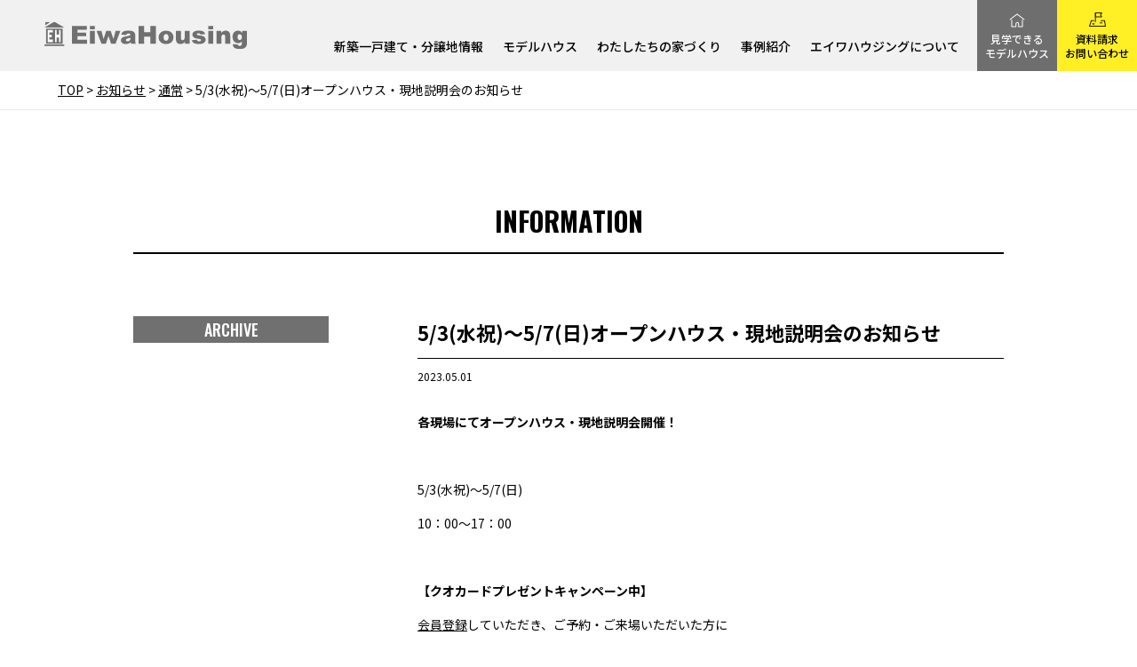

--- FILE ---
content_type: text/html; charset=UTF-8
request_url: https://www.eiwa-housing.co.jp/information/2023/05/26567/
body_size: 15077
content:

<!DOCTYPE html>
<html lang="ja">

<head>
    <meta charset="UTF-8">
    <script type="text/javascript" src="https://www.eiwa-housing.co.jp/wp-content/themes/eiwa2021/assets_21/common/js/viewport.js"></script>
    <meta name="format-detection" content="telephone=no">
    <!-- 2025/12/22 -->
    <!--META-->

<title>｜お知らせ｜大阪の建売・新築一戸建てならエイワハウジング</title>
<meta property="og:title" content="｜お知らせ｜大阪の建売・新築一戸建てならエイワハウジング" />
<meta name="description" content="各現場にてオープンハウス・現地説明会開催！
&nbsp;
5/3(水祝)～5/7(日)
10：00～17：00
&nbsp;
【クオカードプレゼントキャンペーン中】
会員登録していただき、ご予約・ご来場いただいた方に
もれなくクオカード50" />
<meta property="og:description" content="各現場にてオープンハウス・現地説明会開催！
&nbsp;
5/3(水祝)～5/7(日)
10：00～17：00
&nbsp;
【クオカードプレゼントキャンペーン中】
会員登録していただき、ご予約・ご来場いただいた方に
もれなくクオカード50" />


<!--共通-->
<meta name="keywords" content="エイワハウジング,新築一戸建て,戸建て,分譲住宅,注文住宅,自由設計,モデルハウス" />
<meta property="og:site_name" content="大阪の建売・新築一戸建てならエイワハウジング" />
<meta property="og:image" content="https://www.eiwa-housing.co.jp/wp-content/themes/eiwa2021/assets/common/img/og.png" />
<meta property="og:url" content="http://www.eiwa-housing.co.jp/information/2023/05/26567/">
<meta property="og:type" content="website" />
<!--/共通-->

<!--/META-->
    <!--favicon-->
    <link rel="shortcut icon" href="https://www.eiwa-housing.co.jp/wp-content/themes/eiwa2021/assets/common/img/favicon/favicon.ico" type="image/x-icon" />
    <link rel="apple-touch-icon" href="/apple-touch-icon.png" />
    <link rel="apple-touch-icon" sizes="57x57" href="https://www.eiwa-housing.co.jp/wp-content/themes/eiwa2021/assets/common/img/favicon/apple-touch-icon-57x57.png" />
    <link rel="apple-touch-icon" sizes="72x72" href="https://www.eiwa-housing.co.jp/wp-content/themes/eiwa2021/assets/common/img/favicon/apple-touch-icon-72x72.png" />
    <link rel="apple-touch-icon" sizes="76x76" href="https://www.eiwa-housing.co.jp/wp-content/themes/eiwa2021/assets/common/img/favicon/apple-touch-icon-76x76.png" />
    <link rel="apple-touch-icon" sizes="114x114" href="https://www.eiwa-housing.co.jp/wp-content/themes/eiwa2021/assets/common/img/favicon/apple-touch-icon-114x114.png" />
    <link rel="apple-touch-icon" sizes="120x120" href="https://www.eiwa-housing.co.jp/wp-content/themes/eiwa2021/assets/common/img/favicon/apple-touch-icon-120x120.png" />
    <link rel="apple-touch-icon" sizes="144x144" href="https://www.eiwa-housing.co.jp/wp-content/themes/eiwa2021/assets/common/img/favicon/apple-touch-icon-144x144.png" />
    <link rel="apple-touch-icon" sizes="152x152" href="https://www.eiwa-housing.co.jp/wp-content/themes/eiwa2021/assets/common/img/favicon/apple-touch-icon-152x152.png" />
    <link rel="apple-touch-icon" sizes="180x180" href="https://www.eiwa-housing.co.jp/wp-content/themes/eiwa2021/assets/common/img/favicon/apple-touch-icon-180x180.png" />
    <!--/favicon-->
    <link rel="stylesheet" href="https://www.eiwa-housing.co.jp/wp-content/themes/eiwa2021/assets/common/css/reset.css" />
    <link rel="stylesheet" href="https://www.eiwa-housing.co.jp/wp-content/themes/eiwa2021/assets/common/css/item.css" />
    <link rel="stylesheet" href="https://www.eiwa-housing.co.jp/wp-content/themes/eiwa2021/assets/common/css/base.css" />
    <link rel="stylesheet" href="https://www.eiwa-housing.co.jp/wp-content/themes/eiwa2021/assets_21/common/css/style.css" />
    <link rel="stylesheet" href="https://www.eiwa-housing.co.jp/wp-content/themes/eiwa2021/assets_21/common/css/cs.css" />
	<link href="https://use.fontawesome.com/releases/v5.5.0/css/all.css" rel="stylesheet">
    <script type="text/javascript" src="https://www.eiwa-housing.co.jp/wp-content/themes/eiwa2021/assets/common/js/jquery-1.11.1.min.js"></script>
    <link href="https://unpkg.com/aos@2.3.1/dist/aos.css" rel="stylesheet">
    <script src="https://unpkg.com/aos@2.3.1/dist/aos.js"></script>
    <script type="text/javascript" src="https://www.eiwa-housing.co.jp/wp-content/themes/eiwa2021/assets/common/js/base.js"></script>
    <script type="text/javascript" src="https://www.eiwa-housing.co.jp/wp-content/themes/eiwa2021/assets_21/common/js/script.js"></script>
    <script type="text/javascript" src="https://www.eiwa-housing.co.jp/wp-content/themes/eiwa2021/assets/common/js/boxer/jquery.fs.boxer.min.js"></script>
    <link rel="stylesheet" href="https://www.eiwa-housing.co.jp/wp-content/themes/eiwa2021/assets/common/js/boxer/jquery.fs.boxer.css" />
    <script type="text/javascript" src="https://www.eiwa-housing.co.jp/wp-content/themes/eiwa2021/assets/common/js/jquery.tile.js"></script>

    <script src="https://maps.google.com/maps/api/js?key=AIzaSyAGeKRiivVKSfZslr0f4YLDBDMDVDK6iPw"></script>
    <!--wp_head-->
    
		<!-- All in One SEO 4.4.6 - aioseo.com -->
		<meta name="robots" content="max-image-preview:large" />
		<link rel="canonical" href="https://www.eiwa-housing.co.jp/information/2023/05/26567/" />
		<meta name="generator" content="All in One SEO (AIOSEO) 4.4.6" />
		<script type="application/ld+json" class="aioseo-schema">
			{"@context":"https:\/\/schema.org","@graph":[{"@type":"BreadcrumbList","@id":"https:\/\/www.eiwa-housing.co.jp\/information\/2023\/05\/26567\/#breadcrumblist","itemListElement":[{"@type":"ListItem","@id":"https:\/\/www.eiwa-housing.co.jp\/#listItem","position":1,"item":{"@type":"WebPage","@id":"https:\/\/www.eiwa-housing.co.jp\/","name":"\u5bb6","description":"\u5927\u962a\u30fb\u5175\u5eab\u3067\u571f\u5730\u4ed5\u5165\u308c\u304b\u3089\u8a2d\u8a08\u30fb\u65bd\u5de5\u30fb\u8ca9\u58f2\u307e\u3067\u81ea\u793e\u4e00\u8cab\u5bfe\u5fdc\u306e\u30a8\u30a4\u30ef\u30cf\u30a6\u30b8\u30f3\u30b0\u3002\u571f\u5730\u5f62\u72b6\u306b\u5408\u308f\u305b\u305f\u8a2d\u8a08\u3068\u52d5\u7dda\u30fb\u53ce\u7d0d\u30fb\u5bb6\u5177\u914d\u7f6e\u306b\u914d\u616e\u3002\u81ea\u793e\u30a4\u30f3\u30c6\u30ea\u30a2\u30b3\u30fc\u30c7\u30a3\u30cd\u30fc\u30bf\u30fc\u304c\u5bb6\u5177\u4ed8\u304d\u30e2\u30c7\u30eb\u30cf\u30a6\u30b9\u3092\u30c8\u30fc\u30bf\u30eb\u30b3\u30fc\u30c7\u30a3\u30cd\u30fc\u30c8\u3057\u3001\u7406\u60f3\u306e\u4f4f\u307e\u3044\u3092\u5b9f\u73fe\u3057\u307e\u3059\u3002","url":"https:\/\/www.eiwa-housing.co.jp\/"},"nextItem":"https:\/\/www.eiwa-housing.co.jp\/information\/2023\/05\/26567\/#listItem"},{"@type":"ListItem","@id":"https:\/\/www.eiwa-housing.co.jp\/information\/2023\/05\/26567\/#listItem","position":2,"item":{"@type":"WebPage","@id":"https:\/\/www.eiwa-housing.co.jp\/information\/2023\/05\/26567\/","name":"5\/3(\u6c34\u795d)\uff5e5\/7(\u65e5)\u30aa\u30fc\u30d7\u30f3\u30cf\u30a6\u30b9\u30fb\u73fe\u5730\u8aac\u660e\u4f1a\u306e\u304a\u77e5\u3089\u305b","url":"https:\/\/www.eiwa-housing.co.jp\/information\/2023\/05\/26567\/"},"previousItem":"https:\/\/www.eiwa-housing.co.jp\/#listItem"}]},{"@type":"Organization","@id":"https:\/\/www.eiwa-housing.co.jp\/#organization","name":"\u5927\u962a\u5e02\u30fb\u5317\u6442\u30a8\u30ea\u30a2\u306e\u5206\u8b72\u4f4f\u5b85\u30fb\u5efa\u58f2\u4f4f\u5b85-\u3010\u516c\u5f0f\u3011\u30a8\u30a4\u30ef\u30cf\u30a6\u30b8\u30f3\u30b0","url":"https:\/\/www.eiwa-housing.co.jp\/"},{"@type":"Person","@id":"https:\/\/www.eiwa-housing.co.jp\/author\/eiwa_admin\/#author","url":"https:\/\/www.eiwa-housing.co.jp\/author\/eiwa_admin\/","name":"\u30b5\u30a4\u30c8\u7ba1\u7406\u8005","image":{"@type":"ImageObject","@id":"https:\/\/www.eiwa-housing.co.jp\/information\/2023\/05\/26567\/#authorImage","url":"https:\/\/secure.gravatar.com\/avatar\/bfdb2476ea2cf576961f6b27dab59f847038d4319587278fcf6d52e01c36dbf3?s=96&d=mm&r=g","width":96,"height":96,"caption":"\u30b5\u30a4\u30c8\u7ba1\u7406\u8005"}},{"@type":"WebPage","@id":"https:\/\/www.eiwa-housing.co.jp\/information\/2023\/05\/26567\/#webpage","url":"https:\/\/www.eiwa-housing.co.jp\/information\/2023\/05\/26567\/","name":"5\/3(\u6c34\u795d)\uff5e5\/7(\u65e5)\u30aa\u30fc\u30d7\u30f3\u30cf\u30a6\u30b9\u30fb\u73fe\u5730\u8aac\u660e\u4f1a\u306e\u304a\u77e5\u3089\u305b | \u5927\u962a\u306e\u5efa\u58f2\u30fb\u65b0\u7bc9\u4e00\u6238\u5efa\u3066\u306a\u3089\u30a8\u30a4\u30ef\u30cf\u30a6\u30b8\u30f3\u30b0","inLanguage":"ja","isPartOf":{"@id":"https:\/\/www.eiwa-housing.co.jp\/#website"},"breadcrumb":{"@id":"https:\/\/www.eiwa-housing.co.jp\/information\/2023\/05\/26567\/#breadcrumblist"},"author":{"@id":"https:\/\/www.eiwa-housing.co.jp\/author\/eiwa_admin\/#author"},"creator":{"@id":"https:\/\/www.eiwa-housing.co.jp\/author\/eiwa_admin\/#author"},"datePublished":"2023-05-01T01:41:53+09:00","dateModified":"2023-05-01T01:44:25+09:00"},{"@type":"WebSite","@id":"https:\/\/www.eiwa-housing.co.jp\/#website","url":"https:\/\/www.eiwa-housing.co.jp\/","name":"\u5927\u962a\u5e02\u30fb\u5317\u6442\u30a8\u30ea\u30a2\u306e\u5206\u8b72\u4f4f\u5b85\u30fb\u5efa\u58f2\u4f4f\u5b85-\u3010\u516c\u5f0f\u3011\u30a8\u30a4\u30ef\u30cf\u30a6\u30b8\u30f3\u30b0","description":"\u5927\u962a\u30fb\u5175\u5eab\u3067\u571f\u5730\u4ed5\u5165\u308c\u304b\u3089\u8a2d\u8a08\u30fb\u65bd\u5de5\u30fb\u8ca9\u58f2\u307e\u3067\u81ea\u793e\u4e00\u8cab\u5bfe\u5fdc\u306e\u30a8\u30a4\u30ef\u30cf\u30a6\u30b8\u30f3\u30b0\u3002\u571f\u5730\u5f62\u72b6\u306b\u5408\u308f\u305b\u305f\u8a2d\u8a08\u3068\u52d5\u7dda\u30fb\u53ce\u7d0d\u30fb\u5bb6\u5177\u914d\u7f6e\u306b\u914d\u616e\u3002\u81ea\u793e\u30a4\u30f3\u30c6\u30ea\u30a2\u30b3\u30fc\u30c7\u30a3\u30cd\u30fc\u30bf\u30fc\u304c\u5bb6\u5177\u4ed8\u304d\u30e2\u30c7\u30eb\u30cf\u30a6\u30b9\u3092\u30c8\u30fc\u30bf\u30eb\u30b3\u30fc\u30c7\u30a3\u30cd\u30fc\u30c8\u3057\u3001\u7406\u60f3\u306e\u4f4f\u307e\u3044\u3092\u5b9f\u73fe\u3057\u307e\u3059\u3002","inLanguage":"ja","publisher":{"@id":"https:\/\/www.eiwa-housing.co.jp\/#organization"}}]}
		</script>
		<!-- All in One SEO -->

<script type='application/javascript'>console.log('PixelYourSite Free version 9.4.7.1');</script>
<link rel="alternate" title="oEmbed (JSON)" type="application/json+oembed" href="https://www.eiwa-housing.co.jp/wp-json/oembed/1.0/embed?url=https%3A%2F%2Fwww.eiwa-housing.co.jp%2Finformation%2F2023%2F05%2F26567%2F" />
<link rel="alternate" title="oEmbed (XML)" type="text/xml+oembed" href="https://www.eiwa-housing.co.jp/wp-json/oembed/1.0/embed?url=https%3A%2F%2Fwww.eiwa-housing.co.jp%2Finformation%2F2023%2F05%2F26567%2F&#038;format=xml" />
		<!-- This site uses the Google Analytics by MonsterInsights plugin v8.25.0 - Using Analytics tracking - https://www.monsterinsights.com/ -->
							<script src="//www.googletagmanager.com/gtag/js?id=G-H2WGFJCLD9"  data-cfasync="false" data-wpfc-render="false" type="text/javascript" async></script>
			<script data-cfasync="false" data-wpfc-render="false" type="text/javascript">
				var mi_version = '8.25.0';
				var mi_track_user = true;
				var mi_no_track_reason = '';
								var MonsterInsightsDefaultLocations = {"page_location":"https:\/\/www.eiwa-housing.co.jp\/information\/2023\/05\/26567\/"};
				if ( typeof MonsterInsightsPrivacyGuardFilter === 'function' ) {
					var MonsterInsightsLocations = (typeof MonsterInsightsExcludeQuery === 'object') ? MonsterInsightsPrivacyGuardFilter( MonsterInsightsExcludeQuery ) : MonsterInsightsPrivacyGuardFilter( MonsterInsightsDefaultLocations );
				} else {
					var MonsterInsightsLocations = (typeof MonsterInsightsExcludeQuery === 'object') ? MonsterInsightsExcludeQuery : MonsterInsightsDefaultLocations;
				}

								var disableStrs = [
										'ga-disable-G-H2WGFJCLD9',
									];

				/* Function to detect opted out users */
				function __gtagTrackerIsOptedOut() {
					for (var index = 0; index < disableStrs.length; index++) {
						if (document.cookie.indexOf(disableStrs[index] + '=true') > -1) {
							return true;
						}
					}

					return false;
				}

				/* Disable tracking if the opt-out cookie exists. */
				if (__gtagTrackerIsOptedOut()) {
					for (var index = 0; index < disableStrs.length; index++) {
						window[disableStrs[index]] = true;
					}
				}

				/* Opt-out function */
				function __gtagTrackerOptout() {
					for (var index = 0; index < disableStrs.length; index++) {
						document.cookie = disableStrs[index] + '=true; expires=Thu, 31 Dec 2099 23:59:59 UTC; path=/';
						window[disableStrs[index]] = true;
					}
				}

				if ('undefined' === typeof gaOptout) {
					function gaOptout() {
						__gtagTrackerOptout();
					}
				}
								window.dataLayer = window.dataLayer || [];

				window.MonsterInsightsDualTracker = {
					helpers: {},
					trackers: {},
				};
				if (mi_track_user) {
					function __gtagDataLayer() {
						dataLayer.push(arguments);
					}

					function __gtagTracker(type, name, parameters) {
						if (!parameters) {
							parameters = {};
						}

						if (parameters.send_to) {
							__gtagDataLayer.apply(null, arguments);
							return;
						}

						if (type === 'event') {
														parameters.send_to = monsterinsights_frontend.v4_id;
							var hookName = name;
							if (typeof parameters['event_category'] !== 'undefined') {
								hookName = parameters['event_category'] + ':' + name;
							}

							if (typeof MonsterInsightsDualTracker.trackers[hookName] !== 'undefined') {
								MonsterInsightsDualTracker.trackers[hookName](parameters);
							} else {
								__gtagDataLayer('event', name, parameters);
							}
							
						} else {
							__gtagDataLayer.apply(null, arguments);
						}
					}

					__gtagTracker('js', new Date());
					__gtagTracker('set', {
						'developer_id.dZGIzZG': true,
											});
					if ( MonsterInsightsLocations.page_location ) {
						__gtagTracker('set', MonsterInsightsLocations);
					}
										__gtagTracker('config', 'G-H2WGFJCLD9', {"forceSSL":"true","link_attribution":"true"} );
															window.gtag = __gtagTracker;										(function () {
						/* https://developers.google.com/analytics/devguides/collection/analyticsjs/ */
						/* ga and __gaTracker compatibility shim. */
						var noopfn = function () {
							return null;
						};
						var newtracker = function () {
							return new Tracker();
						};
						var Tracker = function () {
							return null;
						};
						var p = Tracker.prototype;
						p.get = noopfn;
						p.set = noopfn;
						p.send = function () {
							var args = Array.prototype.slice.call(arguments);
							args.unshift('send');
							__gaTracker.apply(null, args);
						};
						var __gaTracker = function () {
							var len = arguments.length;
							if (len === 0) {
								return;
							}
							var f = arguments[len - 1];
							if (typeof f !== 'object' || f === null || typeof f.hitCallback !== 'function') {
								if ('send' === arguments[0]) {
									var hitConverted, hitObject = false, action;
									if ('event' === arguments[1]) {
										if ('undefined' !== typeof arguments[3]) {
											hitObject = {
												'eventAction': arguments[3],
												'eventCategory': arguments[2],
												'eventLabel': arguments[4],
												'value': arguments[5] ? arguments[5] : 1,
											}
										}
									}
									if ('pageview' === arguments[1]) {
										if ('undefined' !== typeof arguments[2]) {
											hitObject = {
												'eventAction': 'page_view',
												'page_path': arguments[2],
											}
										}
									}
									if (typeof arguments[2] === 'object') {
										hitObject = arguments[2];
									}
									if (typeof arguments[5] === 'object') {
										Object.assign(hitObject, arguments[5]);
									}
									if ('undefined' !== typeof arguments[1].hitType) {
										hitObject = arguments[1];
										if ('pageview' === hitObject.hitType) {
											hitObject.eventAction = 'page_view';
										}
									}
									if (hitObject) {
										action = 'timing' === arguments[1].hitType ? 'timing_complete' : hitObject.eventAction;
										hitConverted = mapArgs(hitObject);
										__gtagTracker('event', action, hitConverted);
									}
								}
								return;
							}

							function mapArgs(args) {
								var arg, hit = {};
								var gaMap = {
									'eventCategory': 'event_category',
									'eventAction': 'event_action',
									'eventLabel': 'event_label',
									'eventValue': 'event_value',
									'nonInteraction': 'non_interaction',
									'timingCategory': 'event_category',
									'timingVar': 'name',
									'timingValue': 'value',
									'timingLabel': 'event_label',
									'page': 'page_path',
									'location': 'page_location',
									'title': 'page_title',
									'referrer' : 'page_referrer',
								};
								for (arg in args) {
																		if (!(!args.hasOwnProperty(arg) || !gaMap.hasOwnProperty(arg))) {
										hit[gaMap[arg]] = args[arg];
									} else {
										hit[arg] = args[arg];
									}
								}
								return hit;
							}

							try {
								f.hitCallback();
							} catch (ex) {
							}
						};
						__gaTracker.create = newtracker;
						__gaTracker.getByName = newtracker;
						__gaTracker.getAll = function () {
							return [];
						};
						__gaTracker.remove = noopfn;
						__gaTracker.loaded = true;
						window['__gaTracker'] = __gaTracker;
					})();
									} else {
										console.log("");
					(function () {
						function __gtagTracker() {
							return null;
						}

						window['__gtagTracker'] = __gtagTracker;
						window['gtag'] = __gtagTracker;
					})();
									}
			</script>
				<!-- / Google Analytics by MonsterInsights -->
		<style id='wp-img-auto-sizes-contain-inline-css' type='text/css'>
img:is([sizes=auto i],[sizes^="auto," i]){contain-intrinsic-size:3000px 1500px}
/*# sourceURL=wp-img-auto-sizes-contain-inline-css */
</style>
<link rel='stylesheet' id='h-css-1-css' href='https://www.eiwa-housing.co.jp/wp-content/themes/eiwa2021/assets/common/css/post.css?ver=6.9' type='text/css' media='' />
<link rel='stylesheet' id='h-css-2-css' href='https://www.eiwa-housing.co.jp/wp-content/themes/eiwa2021/assets/information/css/style_single.css?ver=6.9' type='text/css' media='' />
<style id='wp-block-library-inline-css' type='text/css'>
:root{--wp-block-synced-color:#7a00df;--wp-block-synced-color--rgb:122,0,223;--wp-bound-block-color:var(--wp-block-synced-color);--wp-editor-canvas-background:#ddd;--wp-admin-theme-color:#007cba;--wp-admin-theme-color--rgb:0,124,186;--wp-admin-theme-color-darker-10:#006ba1;--wp-admin-theme-color-darker-10--rgb:0,107,160.5;--wp-admin-theme-color-darker-20:#005a87;--wp-admin-theme-color-darker-20--rgb:0,90,135;--wp-admin-border-width-focus:2px}@media (min-resolution:192dpi){:root{--wp-admin-border-width-focus:1.5px}}.wp-element-button{cursor:pointer}:root .has-very-light-gray-background-color{background-color:#eee}:root .has-very-dark-gray-background-color{background-color:#313131}:root .has-very-light-gray-color{color:#eee}:root .has-very-dark-gray-color{color:#313131}:root .has-vivid-green-cyan-to-vivid-cyan-blue-gradient-background{background:linear-gradient(135deg,#00d084,#0693e3)}:root .has-purple-crush-gradient-background{background:linear-gradient(135deg,#34e2e4,#4721fb 50%,#ab1dfe)}:root .has-hazy-dawn-gradient-background{background:linear-gradient(135deg,#faaca8,#dad0ec)}:root .has-subdued-olive-gradient-background{background:linear-gradient(135deg,#fafae1,#67a671)}:root .has-atomic-cream-gradient-background{background:linear-gradient(135deg,#fdd79a,#004a59)}:root .has-nightshade-gradient-background{background:linear-gradient(135deg,#330968,#31cdcf)}:root .has-midnight-gradient-background{background:linear-gradient(135deg,#020381,#2874fc)}:root{--wp--preset--font-size--normal:16px;--wp--preset--font-size--huge:42px}.has-regular-font-size{font-size:1em}.has-larger-font-size{font-size:2.625em}.has-normal-font-size{font-size:var(--wp--preset--font-size--normal)}.has-huge-font-size{font-size:var(--wp--preset--font-size--huge)}.has-text-align-center{text-align:center}.has-text-align-left{text-align:left}.has-text-align-right{text-align:right}.has-fit-text{white-space:nowrap!important}#end-resizable-editor-section{display:none}.aligncenter{clear:both}.items-justified-left{justify-content:flex-start}.items-justified-center{justify-content:center}.items-justified-right{justify-content:flex-end}.items-justified-space-between{justify-content:space-between}.screen-reader-text{border:0;clip-path:inset(50%);height:1px;margin:-1px;overflow:hidden;padding:0;position:absolute;width:1px;word-wrap:normal!important}.screen-reader-text:focus{background-color:#ddd;clip-path:none;color:#444;display:block;font-size:1em;height:auto;left:5px;line-height:normal;padding:15px 23px 14px;text-decoration:none;top:5px;width:auto;z-index:100000}html :where(.has-border-color){border-style:solid}html :where([style*=border-top-color]){border-top-style:solid}html :where([style*=border-right-color]){border-right-style:solid}html :where([style*=border-bottom-color]){border-bottom-style:solid}html :where([style*=border-left-color]){border-left-style:solid}html :where([style*=border-width]){border-style:solid}html :where([style*=border-top-width]){border-top-style:solid}html :where([style*=border-right-width]){border-right-style:solid}html :where([style*=border-bottom-width]){border-bottom-style:solid}html :where([style*=border-left-width]){border-left-style:solid}html :where(img[class*=wp-image-]){height:auto;max-width:100%}:where(figure){margin:0 0 1em}html :where(.is-position-sticky){--wp-admin--admin-bar--position-offset:var(--wp-admin--admin-bar--height,0px)}@media screen and (max-width:600px){html :where(.is-position-sticky){--wp-admin--admin-bar--position-offset:0px}}

/*# sourceURL=wp-block-library-inline-css */
</style><style id='global-styles-inline-css' type='text/css'>
:root{--wp--preset--aspect-ratio--square: 1;--wp--preset--aspect-ratio--4-3: 4/3;--wp--preset--aspect-ratio--3-4: 3/4;--wp--preset--aspect-ratio--3-2: 3/2;--wp--preset--aspect-ratio--2-3: 2/3;--wp--preset--aspect-ratio--16-9: 16/9;--wp--preset--aspect-ratio--9-16: 9/16;--wp--preset--color--black: #000000;--wp--preset--color--cyan-bluish-gray: #abb8c3;--wp--preset--color--white: #ffffff;--wp--preset--color--pale-pink: #f78da7;--wp--preset--color--vivid-red: #cf2e2e;--wp--preset--color--luminous-vivid-orange: #ff6900;--wp--preset--color--luminous-vivid-amber: #fcb900;--wp--preset--color--light-green-cyan: #7bdcb5;--wp--preset--color--vivid-green-cyan: #00d084;--wp--preset--color--pale-cyan-blue: #8ed1fc;--wp--preset--color--vivid-cyan-blue: #0693e3;--wp--preset--color--vivid-purple: #9b51e0;--wp--preset--gradient--vivid-cyan-blue-to-vivid-purple: linear-gradient(135deg,rgb(6,147,227) 0%,rgb(155,81,224) 100%);--wp--preset--gradient--light-green-cyan-to-vivid-green-cyan: linear-gradient(135deg,rgb(122,220,180) 0%,rgb(0,208,130) 100%);--wp--preset--gradient--luminous-vivid-amber-to-luminous-vivid-orange: linear-gradient(135deg,rgb(252,185,0) 0%,rgb(255,105,0) 100%);--wp--preset--gradient--luminous-vivid-orange-to-vivid-red: linear-gradient(135deg,rgb(255,105,0) 0%,rgb(207,46,46) 100%);--wp--preset--gradient--very-light-gray-to-cyan-bluish-gray: linear-gradient(135deg,rgb(238,238,238) 0%,rgb(169,184,195) 100%);--wp--preset--gradient--cool-to-warm-spectrum: linear-gradient(135deg,rgb(74,234,220) 0%,rgb(151,120,209) 20%,rgb(207,42,186) 40%,rgb(238,44,130) 60%,rgb(251,105,98) 80%,rgb(254,248,76) 100%);--wp--preset--gradient--blush-light-purple: linear-gradient(135deg,rgb(255,206,236) 0%,rgb(152,150,240) 100%);--wp--preset--gradient--blush-bordeaux: linear-gradient(135deg,rgb(254,205,165) 0%,rgb(254,45,45) 50%,rgb(107,0,62) 100%);--wp--preset--gradient--luminous-dusk: linear-gradient(135deg,rgb(255,203,112) 0%,rgb(199,81,192) 50%,rgb(65,88,208) 100%);--wp--preset--gradient--pale-ocean: linear-gradient(135deg,rgb(255,245,203) 0%,rgb(182,227,212) 50%,rgb(51,167,181) 100%);--wp--preset--gradient--electric-grass: linear-gradient(135deg,rgb(202,248,128) 0%,rgb(113,206,126) 100%);--wp--preset--gradient--midnight: linear-gradient(135deg,rgb(2,3,129) 0%,rgb(40,116,252) 100%);--wp--preset--font-size--small: 13px;--wp--preset--font-size--medium: 20px;--wp--preset--font-size--large: 36px;--wp--preset--font-size--x-large: 42px;--wp--preset--spacing--20: 0.44rem;--wp--preset--spacing--30: 0.67rem;--wp--preset--spacing--40: 1rem;--wp--preset--spacing--50: 1.5rem;--wp--preset--spacing--60: 2.25rem;--wp--preset--spacing--70: 3.38rem;--wp--preset--spacing--80: 5.06rem;--wp--preset--shadow--natural: 6px 6px 9px rgba(0, 0, 0, 0.2);--wp--preset--shadow--deep: 12px 12px 50px rgba(0, 0, 0, 0.4);--wp--preset--shadow--sharp: 6px 6px 0px rgba(0, 0, 0, 0.2);--wp--preset--shadow--outlined: 6px 6px 0px -3px rgb(255, 255, 255), 6px 6px rgb(0, 0, 0);--wp--preset--shadow--crisp: 6px 6px 0px rgb(0, 0, 0);}:where(.is-layout-flex){gap: 0.5em;}:where(.is-layout-grid){gap: 0.5em;}body .is-layout-flex{display: flex;}.is-layout-flex{flex-wrap: wrap;align-items: center;}.is-layout-flex > :is(*, div){margin: 0;}body .is-layout-grid{display: grid;}.is-layout-grid > :is(*, div){margin: 0;}:where(.wp-block-columns.is-layout-flex){gap: 2em;}:where(.wp-block-columns.is-layout-grid){gap: 2em;}:where(.wp-block-post-template.is-layout-flex){gap: 1.25em;}:where(.wp-block-post-template.is-layout-grid){gap: 1.25em;}.has-black-color{color: var(--wp--preset--color--black) !important;}.has-cyan-bluish-gray-color{color: var(--wp--preset--color--cyan-bluish-gray) !important;}.has-white-color{color: var(--wp--preset--color--white) !important;}.has-pale-pink-color{color: var(--wp--preset--color--pale-pink) !important;}.has-vivid-red-color{color: var(--wp--preset--color--vivid-red) !important;}.has-luminous-vivid-orange-color{color: var(--wp--preset--color--luminous-vivid-orange) !important;}.has-luminous-vivid-amber-color{color: var(--wp--preset--color--luminous-vivid-amber) !important;}.has-light-green-cyan-color{color: var(--wp--preset--color--light-green-cyan) !important;}.has-vivid-green-cyan-color{color: var(--wp--preset--color--vivid-green-cyan) !important;}.has-pale-cyan-blue-color{color: var(--wp--preset--color--pale-cyan-blue) !important;}.has-vivid-cyan-blue-color{color: var(--wp--preset--color--vivid-cyan-blue) !important;}.has-vivid-purple-color{color: var(--wp--preset--color--vivid-purple) !important;}.has-black-background-color{background-color: var(--wp--preset--color--black) !important;}.has-cyan-bluish-gray-background-color{background-color: var(--wp--preset--color--cyan-bluish-gray) !important;}.has-white-background-color{background-color: var(--wp--preset--color--white) !important;}.has-pale-pink-background-color{background-color: var(--wp--preset--color--pale-pink) !important;}.has-vivid-red-background-color{background-color: var(--wp--preset--color--vivid-red) !important;}.has-luminous-vivid-orange-background-color{background-color: var(--wp--preset--color--luminous-vivid-orange) !important;}.has-luminous-vivid-amber-background-color{background-color: var(--wp--preset--color--luminous-vivid-amber) !important;}.has-light-green-cyan-background-color{background-color: var(--wp--preset--color--light-green-cyan) !important;}.has-vivid-green-cyan-background-color{background-color: var(--wp--preset--color--vivid-green-cyan) !important;}.has-pale-cyan-blue-background-color{background-color: var(--wp--preset--color--pale-cyan-blue) !important;}.has-vivid-cyan-blue-background-color{background-color: var(--wp--preset--color--vivid-cyan-blue) !important;}.has-vivid-purple-background-color{background-color: var(--wp--preset--color--vivid-purple) !important;}.has-black-border-color{border-color: var(--wp--preset--color--black) !important;}.has-cyan-bluish-gray-border-color{border-color: var(--wp--preset--color--cyan-bluish-gray) !important;}.has-white-border-color{border-color: var(--wp--preset--color--white) !important;}.has-pale-pink-border-color{border-color: var(--wp--preset--color--pale-pink) !important;}.has-vivid-red-border-color{border-color: var(--wp--preset--color--vivid-red) !important;}.has-luminous-vivid-orange-border-color{border-color: var(--wp--preset--color--luminous-vivid-orange) !important;}.has-luminous-vivid-amber-border-color{border-color: var(--wp--preset--color--luminous-vivid-amber) !important;}.has-light-green-cyan-border-color{border-color: var(--wp--preset--color--light-green-cyan) !important;}.has-vivid-green-cyan-border-color{border-color: var(--wp--preset--color--vivid-green-cyan) !important;}.has-pale-cyan-blue-border-color{border-color: var(--wp--preset--color--pale-cyan-blue) !important;}.has-vivid-cyan-blue-border-color{border-color: var(--wp--preset--color--vivid-cyan-blue) !important;}.has-vivid-purple-border-color{border-color: var(--wp--preset--color--vivid-purple) !important;}.has-vivid-cyan-blue-to-vivid-purple-gradient-background{background: var(--wp--preset--gradient--vivid-cyan-blue-to-vivid-purple) !important;}.has-light-green-cyan-to-vivid-green-cyan-gradient-background{background: var(--wp--preset--gradient--light-green-cyan-to-vivid-green-cyan) !important;}.has-luminous-vivid-amber-to-luminous-vivid-orange-gradient-background{background: var(--wp--preset--gradient--luminous-vivid-amber-to-luminous-vivid-orange) !important;}.has-luminous-vivid-orange-to-vivid-red-gradient-background{background: var(--wp--preset--gradient--luminous-vivid-orange-to-vivid-red) !important;}.has-very-light-gray-to-cyan-bluish-gray-gradient-background{background: var(--wp--preset--gradient--very-light-gray-to-cyan-bluish-gray) !important;}.has-cool-to-warm-spectrum-gradient-background{background: var(--wp--preset--gradient--cool-to-warm-spectrum) !important;}.has-blush-light-purple-gradient-background{background: var(--wp--preset--gradient--blush-light-purple) !important;}.has-blush-bordeaux-gradient-background{background: var(--wp--preset--gradient--blush-bordeaux) !important;}.has-luminous-dusk-gradient-background{background: var(--wp--preset--gradient--luminous-dusk) !important;}.has-pale-ocean-gradient-background{background: var(--wp--preset--gradient--pale-ocean) !important;}.has-electric-grass-gradient-background{background: var(--wp--preset--gradient--electric-grass) !important;}.has-midnight-gradient-background{background: var(--wp--preset--gradient--midnight) !important;}.has-small-font-size{font-size: var(--wp--preset--font-size--small) !important;}.has-medium-font-size{font-size: var(--wp--preset--font-size--medium) !important;}.has-large-font-size{font-size: var(--wp--preset--font-size--large) !important;}.has-x-large-font-size{font-size: var(--wp--preset--font-size--x-large) !important;}
/*# sourceURL=global-styles-inline-css */
</style>

<style id='classic-theme-styles-inline-css' type='text/css'>
/*! This file is auto-generated */
.wp-block-button__link{color:#fff;background-color:#32373c;border-radius:9999px;box-shadow:none;text-decoration:none;padding:calc(.667em + 2px) calc(1.333em + 2px);font-size:1.125em}.wp-block-file__button{background:#32373c;color:#fff;text-decoration:none}
/*# sourceURL=/wp-includes/css/classic-themes.min.css */
</style>
<script type="text/javascript" src="https://www.eiwa-housing.co.jp/wp-content/themes/eiwa2021/assets/information/js/script_single.js?ver=6.9" id="h-js-2-js"></script>
<script type="text/javascript" src="https://www.eiwa-housing.co.jp/wp-content/plugins/google-analytics-for-wordpress/assets/js/frontend-gtag.min.js?ver=8.25.0" id="monsterinsights-frontend-script-js"></script>
<script data-cfasync="false" data-wpfc-render="false" type="text/javascript" id='monsterinsights-frontend-script-js-extra'>/* <![CDATA[ */
var monsterinsights_frontend = {"js_events_tracking":"true","download_extensions":"doc,pdf,ppt,zip,xls,docx,pptx,xlsx","inbound_paths":"[{\"path\":\"\\\/go\\\/\",\"label\":\"affiliate\"},{\"path\":\"\\\/recommend\\\/\",\"label\":\"affiliate\"}]","home_url":"https:\/\/www.eiwa-housing.co.jp","hash_tracking":"false","v4_id":"G-H2WGFJCLD9"};/* ]]> */
</script>
<script type="text/javascript" src="https://www.eiwa-housing.co.jp/wp-content/plugins/pixelyoursite/dist/scripts/js.cookie-2.1.3.min.js?ver=2.1.3" id="js-cookie-pys-js"></script>
<link rel="https://api.w.org/" href="https://www.eiwa-housing.co.jp/wp-json/" /><link rel='shortlink' href='https://www.eiwa-housing.co.jp/?p=26567' />
<style type='text/css'></style>
  <style>
    /* ラッパ全体を中央寄せ */
    .yt-lite, .yt-native {
      display:block;
      width:100%;
      max-width:var(--yt-maxw,100%);
      margin:1rem auto; /* ← autoで中央寄せ */
      position:relative;
    }

    .yt-lite {
      aspect-ratio: var(--yt-ratio,16/9);
      background:#000 center/cover no-repeat;
      cursor:pointer;
      overflow:hidden;
    }

    .yt-lite [data-yt-iframe]{ position:absolute; inset:0; width:100%; height:100%; border:0; display:block; }
    @supports not (aspect-ratio: 16/9) {
      .yt-lite::before{ content:""; display:block; width:100%; padding-top:var(--yt-pad,56.25%); }
      .yt-lite > *{ position:absolute; inset:0; }
    }
    .yt-lite .yt-play{
      position:absolute; inset:0; margin:auto; width:68px; height:48px;
      border:0; background:#0008; border-radius:12px; cursor:pointer;
    }
    .yt-lite .yt-play::before{
      content:""; display:block; margin:14px auto 0; width:0; height:0;
      border-left:18px solid #fff; border-top:12px solid transparent; border-bottom:12px solid transparent;
    }

    .yt-native iframe{ width:100%; height:100%; display:block; border:0; }

    /* --- PC幅での上限を分岐 --- */
    @media (min-width: 900px){
      /* 横型: デフォルト上限1000px */
      .yt-lite[data-yt-orient="h"]:not([style*="--yt-maxw"]) { --yt-maxw: 1000px; }
      .yt-native[data-yt-orient="h"]{ max-width: 1000px; }

      /* 縦型: デフォルト上限480px */
      .yt-lite[data-yt-orient="v"]:not([style*="--yt-maxw"]) { --yt-maxw: 480px; }
      .yt-native[data-yt-orient="v"]{ max-width: 480px; }
    }
  </style>
    <!--/wp_head-->
    <!-- Google Tag Manager -->

    <script>
        (function(w, d, s, l, i) {
            w[l] = w[l] || [];
            w[l].push({
                'gtm.start': new Date().getTime(),
                event: 'gtm.js'
            });
            var f = d.getElementsByTagName(s)[0],
                j = d.createElement(s),
                dl = l != 'dataLayer' ? '&l=' + l : '';
            j.async = true;
            j.src =
                'https://www.googletagmanager.com/gtm.js?id=' + i + dl;
            f.parentNode.insertBefore(j, f);
        })(window, document, 'script', 'dataLayer', 'GTM-TBBT2TB');
    </script>

    <!-- End Google Tag Manager -->

</head>

<body class="wp-singular information-template-default single single-information postid-26567 wp-theme-eiwa2021 page_cp"> <!-- Google Tag Manager (noscript) -->

    <noscript><iframe src="https://www.googletagmanager.com/ns.html?id=GTM-TBBT2TB" height="0" width="0" style="display:none;visibility:hidden"></iframe></noscript>

    <!-- End Google Tag Manager (noscript) -->

    <div id="wrap">

        <header>
            <div class="header_inner">
                <h1 class="site_ttl">
                    <a href="https://www.eiwa-housing.co.jp">
                        <img src="https://www.eiwa-housing.co.jp/wp-content/themes/eiwa2021/assets_21/common/img/logo/eiwa_1.svg" alt="大阪の建売・新築一戸建てならエイワハウジング">
                    </a>
                </h1>

                <a class="btn_toggle_menu" href="">
                    <div><span><span></span></span></div>
                </a>

                <div class="toggle_wrap">
                    <div class="toggle_inner">
                        <nav class="h_nav_1">
                            <ul class="main-menu">
                                <li class="menu-item"><a href="https://www.eiwa-housing.co.jp/property/">新築一戸建て・分譲地情報</a><i></i></li>
                                <li class="menu-item"><a href="https://www.eiwa-housing.co.jp/model_house/">モデルハウス</a><i></i></li>
                                <li class="menu-item menu-item-has-children"><a href="">わたしたちの家づくり</a><i></i>
                                    <ul class="sub-menu">
                                        <li class="menu-item"><a href="https://www.eiwa-housing.co.jp/concept/">分譲ブランドLIVONE</a><i></i></li>
                                        <li class="menu-item"><a href="https://www.eiwa-housing.co.jp/teamwork/">お客様との関わり方</a><i></i></li>
                                        <li class="menu-item"><a href="https://www.eiwa-housing.co.jp/step/">家づくりステップ</a><i></i></li>
                                        <li class="menu-item"><a href="https://www.eiwa-housing.co.jp/support/">アフターメンテナンス</a><i></i></li>
                                    </ul>
                                </li>
                                <li class="menu-item menu-item-has-children"><a href="">事例紹介</a><i></i>
                                    <ul class="sub-menu">
                                        <li class="menu-item"><a href="https://www.eiwa-housing.co.jp/voice/">お客様の声</a><i></i></li>
                                        <li class="menu-item"><a href="https://www.eiwa-housing.co.jp/works/">施工事例</a><i></i></li>
                                    </ul>
                                </li>
                                <li class="menu-item menu-item-has-children"><a href="">エイワハウジングについて</a><i></i>
                                    <ul class="sub-menu">
                                        <li class="menu-item"><a href="https://www.eiwa-housing.co.jp/aboutus/">会社概要・メッセージ</a><i></i></li>
                                        <li class="menu-item"><a href="https://www.eiwa-housing.co.jp/staff/">スタッフ紹介</a><i></i></li>
                                        <li class="menu-item"><a href="https://www.eiwa-housing.co.jp/recruit/">リクルート</a><i></i></li>
                                    </ul>
                                </li>
                                <!-- <li class="menu-item cs_none_pc"><a class="cs_link_none link_none" href="https://www.eiwa-housing.co.jp/4-29%e5%9c%9f%e3%83%bb4-30%e6%97%a5%e3%82%aa%e3%83%bc%e3%83%97%e3%83%b3%e3%83%8f%e3%82%a6%e3%82%b9%e3%83%bb%e7%8f%be%e5%9c%b0%e8%aa%ac%e6%98%8e%e4%bc%9a%e3%81%ae%e3%81%8a%e7%9f%a5%e3%82%89/">オーナー様コンテンツ</a><i></i></li> -->
                                <li class="menu-item cs_none_pc"><a href="https://www.eiwa-housing.co.jp/purchase/">土地の買取</a><i></i></li>
                                <li class="menu-item cs_none_pc"><a href="https://www.eiwa-housing.co.jp/zeh/">ZEH</a><i></i></li>
                            </ul>
                        </nav>
                        <div class="h_nav_2">
                            <ul>
                                <li class="mh"><a href="https://www.eiwa-housing.co.jp/model_house/"><span>見学できる<br>モデルハウス</span></a></li>
                                <li class="contact"><a href="https://www.eiwa-housing.co.jp/form/contact/"><span>資料請求<br>お問い合わせ</span></a></li>
                            </ul>
                        </div>
                        <nav class="h_nav_3">
                            <ul>
                                <li><a href="https://www.eiwa-housing.co.jp/policy/"><span>プライバシーポリシー</span></a></li>
                                <li><a href="https://www.eiwa-housing.co.jp/sitemap/"><span>サイトマップ</span></a></li>
                            </ul>
                        </nav>
                    </div>
                </div>
            </div>
        </header>

        <div id="areaContents">
                <div class="breadcrumbs" typeof="BreadcrumbList" vocab="https://schema.org/">
            <div class="cs_sec_inner">
                <!-- Breadcrumb NavXT 7.2.0 -->
<span property="itemListElement" typeof="ListItem"><a property="item" typeof="WebPage" title="Go to 大阪の建売・新築一戸建てならエイワハウジング." href="https://www.eiwa-housing.co.jp" class="home"><span property="name">TOP</span></a><meta property="position" content="1"></span> &gt; <span property="itemListElement" typeof="ListItem"><a property="item" typeof="WebPage" title="Go to お知らせ." href="https://www.eiwa-housing.co.jp/information/" class="archive post-information-archive"><span property="name">お知らせ</span></a><meta property="position" content="2"></span> &gt; <span property="itemListElement" typeof="ListItem"><a property="item" typeof="WebPage" title="Go to the 通常 表示 archives." href="https://www.eiwa-housing.co.jp/information/display/default/?post_type=information" class="taxonomy display"><span property="name">通常</span></a><meta property="position" content="3"></span> &gt; <span property="itemListElement" typeof="ListItem"><span property="name">5/3(水祝)～5/7(日)オープンハウス・現地説明会のお知らせ</span><meta property="position" content="4"></span>            </div>
        </div>
        
<section id="mv">
    <div class="inner cf">
        <h2 class="ffOs">INFORMATION</h2>
    </div>
    <!--/inner-->
</section>
<!--/mv-->

            <div class="clm cf">

            <div id="side">
                <h5 class="ffOs">ARCHIVE</h5>

                <ul class="list">
                                    </ul>
            </div>
            <!--/side-->

            <section id="post">
                <div class="inner cf">
                    <h3 class="ttl">5/3(水祝)～5/7(日)オープンハウス・現地説明会のお知らせ</h3>
                    <p class="date">2023.05.01</p>

                    
                    <div class="wpContent">
                                                    <p><b>各現場にてオープンハウス・現地説明会開催！</b></p>
<p>&nbsp;</p>
<p>5/3(水祝)～5/7(日)</p>
<p>10：00～17：00</p>
<p>&nbsp;</p>
<p><strong>【クオカードプレゼントキャンペーン中】</strong></p>
<p><a href="http://www.eiwa-housing.co.jp.eiwa-housing.conohawing.com/form/user/">会員登録</a>していただき、ご予約・ご来場いただいた方に</p>
<p>もれなくクオカード500円分をプレゼントします！！</p>
<p>&nbsp;</p>
<p>0120-86-1025 にご連絡いただくか、お問い合わせよりご予約ください。</p>
<p>平日でも、ご予約頂ければご案内可能です！お気軽にお問い合わせくださいませ♪</p>
<p>&nbsp;</p>
<hr />
<p>&nbsp;</p>
<p><strong>【モデルハウス案内時の新型コロナウイルス感染症対策について】</strong></p>
<p>&nbsp;</p>
<p>新型コロナウイルス感染症対策の一環としまして、当面の期間</p>
<p>弊社ではお客様に安心・安全にお家探しができるよう、下記感染予防対策を</p>
<p>実施のうえモデルハウスなどのご案内をさせていただきます。</p>
<p>&nbsp;</p>
<p>○従業員はマスクを着用し対応させていただきます。</p>
<p>○モデルハウスご内覧前に手指のアルコール消毒をお願いいたします。</p>
<p>○モデルハウスご内覧時は気温を問わず窓を開けた状態でのご内覧を<br />
お願いいたします。</p>
<p>○モデルハウスご内覧時は他のお客様と時間が重ならないように調整<br />
いただく場合があります。</p>
<p>&nbsp;</p>
<p>お客様にはご不便をおかけすることもあるかと存じますが</p>
<p>ご理解とご協力いただけますよう何卒よろしくお願いいたします。</p>
                                            </div>
                    <!--/wpContent-->
                </div>
                <!--/inner-->
                <div id="pagination" class="pagination single cf">
<ul class="cf">
<li><a class="prev page-numbers" href="https://www.eiwa-housing.co.jp/information/2023/04/26561/" rel="prev">前のページに戻る</a></li>
<li><a class="back page-numbers" href="https://www.eiwa-housing.co.jp/information/"><span>一覧へ戻る</span></a></li>
<li><a class="next page-numbers" href="https://www.eiwa-housing.co.jp/information/2023/05/26610/" rel="next">次のページに進む</a></li>
</ul>
</div><!--/pagination-->            </section>
            <!--/post-->

        </div>
        <!--/clm-->



    
</div>
<!--/areaContents-->

<footer>
	<div class="footer_inner">
		<nav class="nav_f_1">
			<ul>
				<li>
					<a class="cs_link_none" href=""><span>エイワハウジングについて</span></a>
					<ul>
						<li><a href="https://www.eiwa-housing.co.jp/">HOME</a><i></i></li>
						<li><a href="https://www.eiwa-housing.co.jp/aboutus/">会社概要・メッセージ</a><i></i></li>
						<li><a href="https://www.eiwa-housing.co.jp/staff/">スタッフ紹介</a><i></i></li>
						<li><a href="https://www.eiwa-housing.co.jp/recruit/">リクルート</a><i></i></li>
					</ul>
				</li>
				<li>
					<a class="cs_link_none" href=""><span>わたしたちの家づくり</span></a>
					<ul>
						<li><a href="https://www.eiwa-housing.co.jp/concept/">分譲ブランド・建物仕様</a><i></i></li>
						<li><a href="https://www.eiwa-housing.co.jp/teamwork/">お客様との関わり方</a><i></i></li>
						<li><a href="https://www.eiwa-housing.co.jp/step/">家づくりステップ</a><i></i></li>
						<li><a href="https://www.eiwa-housing.co.jp/support/">アフターメンテナンス</a><i></i></li>
					</ul>
				</li>
				<li>
					<a class="cs_link_none" href=""><span>事例紹介</span></a>
					<ul>
						<li><a href="https://www.eiwa-housing.co.jp/works/"><span>施工事例</span></a></li>
						<li><a href="https://www.eiwa-housing.co.jp/voice/"><span>お客様の声</span></a></li>
					</ul>
				</li>
				<li>
					<a href="https://www.eiwa-housing.co.jp/property/"><span>新築一戸建て・分譲地情報</span></a>
					<a href="https://www.eiwa-housing.co.jp/model_house/cat/open/"><span>モデルハウス</span></a>
					<a href="https://eiwatochikatsu.com/" target="_blank"><span>土地活用 <i class="fas fa-external-link-alt"></i></span></a>
					<a href="https://anshin-kurashi-support.com/" target="_blank"><span>介護福祉建築 <i class="fas fa-external-link-alt"></i></span></a>
				</li>
				<li>
					<!-- <a class="cs_link_none link_none" href="https://www.eiwa-housing.co.jp/4-29%e5%9c%9f%e3%83%bb4-30%e6%97%a5%e3%82%aa%e3%83%bc%e3%83%97%e3%83%b3%e3%83%8f%e3%82%a6%e3%82%b9%e3%83%bb%e7%8f%be%e5%9c%b0%e8%aa%ac%e6%98%8e%e4%bc%9a%e3%81%ae%e3%81%8a%e7%9f%a5%e3%82%89/"><span>オーナー様コンテンツ</span></a> -->
					<a href="https://www.eiwa-housing.co.jp/purchase/"><span>土地の買取</span></a>
					<a href="https://www.eiwa-housing.co.jp/zeh/"><span>ZEH</span></a>
				</li>
				<li>
					<ul>
						<li><a href="https://www.eiwa-housing.co.jp/blog/"><span>ブログ</span></a></li>
						<li><a href="https://www.eiwa-housing.co.jp/information/"><span>ニュース</span></a></li>
						<li><a href="https://www.eiwa-housing.co.jp/policy/"><span>プライバシーポリシー</span></a></li>
						<li><a href="https://www.eiwa-housing.co.jp/sitemap/"><span>サイトマップ</span></a></li>
					</ul>
				</li>
			</ul>
		</nav>
		<nav class="nav_f_2">
			<ul>
				<li class="mail">
					<a href="https://www.eiwa-housing.co.jp/form/contact/"><span>メールでのお問い合わせ</span></a>
				</li>
				<li class="tel">
					<a href="tel:0120-86-1025"><span>0120-86-1025</span></a>
					<div class="time">営業時間／9：30〜18：30</div>
				</li>
			</ul>
		</nav>
		<div class="overview">
			<a class="logo" href="https://www.eiwa-housing.co.jp">
				<img src="https://www.eiwa-housing.co.jp/wp-content/themes/eiwa2021/assets_21/common/img/logo/eiwa_1.svg" alt="大阪の建売・新築一戸建てならエイワハウジング">
			</a>
			<h5 class="comname">株式会社エイワハウジング</h5>
			<div class="address">〒534-0024<span class="cs_none_sp"> </span><br class="cs_none_pc">大阪府大阪市都島区東野田町2丁目2番10号<br>都島住宅京橋ビル10階</div>
			<a class="btn_map" href="https://g.page/eiwa_housing?share" target="_blank"><span>MAP</span></a>
		</div>
		<nav class="nav_f_3">
			<ul>
				<!-- <li class="fb"><a class="cs_e_op" href="https://www.facebook.com/eiwahousing" target="_blank"></a></li> -->
				<li class="in"><a class="cs_e_op" href="https://www.instagram.com/eiwa_housing/" target="_blank"></a></li>
				<li class="yt"><a class="cs_e_op" href="https://www.youtube.com/@eiwa-housing" target="_blank"></a></li>
				<!-- <li class="li"><a class="cs_e_op" href="" target="_blank"></a></li> -->
			</ul>
		</nav>
		<div class="copyright">Copyrights &copy; EiwaHousing inc. all rights reserved.</div>
				<nav class="nav_cv_1">
			<ul>
				<li class="tel"><a href="tel:0120-86-1025"><span></span></a></li>
								<li class="mh"><a href="https://www.eiwa-housing.co.jp/model_house/cat/open/"><span>見学できる<br>モデルハウス</span></a></li>
				<li class="contact"><a href="https://www.eiwa-housing.co.jp/property/"><span>分譲地情報</span></a></li>
							</ul>
		</nav>
			</div>
</footer>

</div>
<!--/wrap-->

<script type="application/ld+json">
{
  "@context": "https://schema.org",
  "@type": "LocalBusiness",
  "name": "株式会社エイワハウジング",
  "address": {
    "@type": "PostalAddress",
    "postalCode": "5340024",
    "addressRegion": "大阪府",
    "addressLocality": "大阪市",
    "streetAddress": "都島区東野田町2丁目2番10号 都島住宅京橋ビル10階"
  },
  "telephone": "+81-120-861-025",
  "url": "https://www.eiwa-housing.co.jp/"
}
</script>

<!--wp_footer-->
<script type="speculationrules">
{"prefetch":[{"source":"document","where":{"and":[{"href_matches":"/*"},{"not":{"href_matches":["/wp-*.php","/wp-admin/*","/wp-content/uploads/*","/wp-content/*","/wp-content/plugins/*","/wp-content/themes/eiwa2021/*","/*\\?(.+)"]}},{"not":{"selector_matches":"a[rel~=\"nofollow\"]"}},{"not":{"selector_matches":".no-prefetch, .no-prefetch a"}}]},"eagerness":"conservative"}]}
</script>
  <script>
    (function(){
      function enhance(){
        document.querySelectorAll('.yt-lite:not([data-yt-ready])').forEach(function(el){
          var id = el.getAttribute('data-id'); if(!id) return;
          var hasBg = el.style.backgroundImage && el.style.backgroundImage !== 'none';
          if(!hasBg){
            el.style.backgroundImage = 'url(https://i.ytimg.com/vi/'+id+'/hqdefault.jpg)';
          }
          var btn = el.querySelector('.yt-play');
          if(btn){
            btn.addEventListener('click', function(){
              var ifr = document.createElement('iframe');
              var src = 'https://www.youtube-nocookie.com/embed/'+id+'?autoplay=1&playsinline=1&rel=0';
              ifr.src = src;
              ifr.title = el.getAttribute('aria-label') || 'YouTube video player';
              ifr.allow = 'accelerometer; autoplay; clipboard-write; encrypted-media; gyroscope; picture-in-picture; web-share';
              ifr.allowFullscreen = true;
              ifr.loading = 'lazy';
              ifr.setAttribute('data-yt-iframe','');
              el.innerHTML = '';
              el.appendChild(ifr);
              el.setAttribute('data-yt-ready','2');
            }, { once:true });
          }
          el.setAttribute('data-yt-ready','1');
        });
      }
      if (document.readyState === 'loading') { document.addEventListener('DOMContentLoaded', enhance); }
      else { enhance(); }
    })();
  </script>
<script type="text/javascript">
jQuery(function($){
    // MW WP Form の送信ボタン
    if(!$('.mw_wp_form_confirm .btnConf input[type="submit"]')) return;
	var $submitButtons = $('.mw_wp_form_confirm .btnConf input[type="submit"]');
    $submitButtons.on('click', function () {
        // $(this).prop('disabled', true);
		$(this).css('pointer-events','none');
    });
});
</script>
<noscript><img height="1" width="1" style="display: none;" src="https://www.facebook.com/tr?id=1006900117296270&ev=PageView&noscript=1&cd%5Bpage_title%5D=5%2F3%28%E6%B0%B4%E7%A5%9D%29%EF%BD%9E5%2F7%28%E6%97%A5%29%E3%82%AA%E3%83%BC%E3%83%97%E3%83%B3%E3%83%8F%E3%82%A6%E3%82%B9%E3%83%BB%E7%8F%BE%E5%9C%B0%E8%AA%AC%E6%98%8E%E4%BC%9A%E3%81%AE%E3%81%8A%E7%9F%A5%E3%82%89%E3%81%9B&cd%5Bpost_type%5D=information&cd%5Bpost_id%5D=26567&cd%5Bplugin%5D=PixelYourSite&cd%5Buser_role%5D=guest&cd%5Bevent_url%5D=www.eiwa-housing.co.jp%2Finformation%2F2023%2F05%2F26567%2F" alt=""></noscript>
<script type="text/javascript" src="https://www.eiwa-housing.co.jp/wp-includes/js/jquery/jquery.js?ver=6.9" id="f-js-1-js"></script>
<script type="text/javascript" src="https://www.eiwa-housing.co.jp/wp-includes/js/jquery/jquery-migrate.min.js?ver=6.9" id="f-js-2-js"></script>
<!--/wp_footer-->

</body>

</html>


--- FILE ---
content_type: text/css
request_url: https://www.eiwa-housing.co.jp/wp-content/themes/eiwa2021/assets/common/css/item.css
body_size: 1508
content:
@charset "utf-8";
/*********************************************************************
 *
 *  </css/item.css>
 *
*********************************************************************/

/* google font */
@import url('https://fonts.googleapis.com/css?family=Open+Sans:300,400,600,700');
@import url('https://fonts.googleapis.com/earlyaccess/sawarabimincho.css');
/* Google font */
@import url('https://fonts.googleapis.com/css2?family=Noto+Sans+JP:wght@400;500;700&display=swap');
@import url('https://fonts.googleapis.com/css2?family=Noto+Serif+JP:wght@400;500;700&display=swap');
@import url('https://fonts.googleapis.com/css2?family=Oswald:wght@300;400;500;700&display=swap');

/* ---------------------------------------------------- */
/* cs_ff */
/* ---------------------------------------------------- */
.cs_ff_en1 {
    font-family: 'Oswald', 'Noto Sans JP', "游ゴシック体", "Yu Gothic", YuGothic, "ヒラギノ角ゴ Pro", "Hiragino Kaku Gothic Pro", "メイリオ", Meiryo, "MS Pゴシック", "MS PGothic", sans-serif;
}

.cs_ff_go {
    font-family: 'Noto Sans JP', "游ゴシック体", "Yu Gothic", YuGothic, "ヒラギノ角ゴ Pro", "Hiragino Kaku Gothic Pro", "メイリオ", Meiryo, "MS Pゴシック", "MS PGothic", sans-serif;
}

.cs_ff_min {
    font-family: "Noto Serif JP", "游明朝体", "Yu Mincho", YuMincho, "ヒラギノ明朝 Pro", "Hiragino Mincho Pro", "MS P明朝", "MS PMincho", serif;
}

/* HTML5 */
/* --------------------------------------------------------------------------- */
article, aside, canvas, details, figcaption, figure, footer, header, hgroup, menu, nav, section, summary {
	display: block;
}

/* cf */
/* --------------------------------------------------------------------------- */
.cf:after {
	content: ".";
	display: block;
	height: 0;
	font-size: 0;
	clear: both;
	visibility: hidden;
}
.cf {
	display: block;
}

/* etc */
/* --------------------------------------------------------------------------- */
.msgBlank {
	margin:0 auto;
	padding:10px 0 50px;
	text-align:center;
}

/* bgImg */
/* --------------------------------------------------------------------------- */
.bgImg {
	display:block;
	text-align:left;
	background-repeat:no-repeat;
	background-position:center center;
	text-indent:-9999px;
	outline:none;/* FF対策 */
}
/* img */
/* --------------------------------------------------------------------------- */
img {
	display: block;
	width:100%;
	height:auto;
}

/* nowrap */
/* --------------------------------------------------------------------------- */
.nowrap {
	white-space:nowrap;
}

/* a */
/* --------------------------------------------------------------------------- */
a {
	color: #000;
	text-decoration: none;
}
a:hover {
	text-decoration: none;
}
a.aTxt {
	text-decoration: underline;
}
a.aTxt:hover {
	text-decoration: none;
}

/* font */
/* --------------------------------------------------------------------------- */
/* font-family */
.ffOs {
	font-family: 'Oswald', 'Noto Sans JP', "游ゴシック体", "Yu Gothic", YuGothic, "ヒラギノ角ゴ Pro", "Hiragino Kaku Gothic Pro", "メイリオ", Meiryo, "MS Pゴシック", "MS PGothic", sans-serif;
	font-weight: 500;
}
.ffMin {
	font-family: "Sawarabi Mincho", "游明朝", YuMincho, "ヒラギノ明朝 ProN W3", "Hiragino Mincho ProN", "HG明朝E", "ＭＳ Ｐ明朝", "ＭＳ 明朝", serif;
}
/* font-weight */
.b {
	font-weight: bold !important;
}

/* list-style-type */
/* --------------------------------------------------------------------------- */
ul.listDisc {
	list-style-type: disc;
	margin: 0 0 0 20px;
}
ul.listDecimal {
	list-style-type: decimal;
	margin: 0 0 0 20px;
}

/* other */
/* --------------------------------------------------------------------------- */
.dpBox {
	display:-webkit-box;
    display:-moz-box;
    display:-ms-box;
    display:-webkit-flexbox;
    display:-moz-flexbox;
    display:-ms-flexbox;
    display:-webkit-flex;
    display:-moz-flex;
    display:-ms-flex;
    display:flex;
    -webkit-box-lines:multiple;
    -moz-box-lines:multiple;
    -webkit-flex-wrap:wrap;
    -moz-flex-wrap:wrap;
    -ms-flex-wrap:wrap;
    flex-wrap:wrap;
}

@media print, screen and (min-width: 768px) {
/* btn */
/* --------------------------------------------------------------------------- */
a .eZm {
	-webkit-transition: 0.3s ease-in-out;
	-moz-transition: 0.3s ease-in-out;
	-o-transition: 0.3s ease-in-out;
	transition: 0.3s ease-in-out;
}
a:hover .eZm {
	-webkit-transform: scale(1.2);
	-moz-transform: scale(1.2);
	-o-transform: scale(1.2);
	transform: scale(1.2);
}
.eOp {
	-webkit-transition: 0.3s ease-in-out;
	-moz-transition: 0.3s ease-in-out;
	-o-transition: 0.3s ease-in-out;
	transition: 0.3s ease-in-out;
}
.eOp:hover {
	opacity:0.6;
}
.eTr {
	-webkit-transition: 0.3s ease-in-out;
	-moz-transition: 0.3s ease-in-out;
	-o-transition: 0.3s ease-in-out;
	transition: 0.3s ease-in-out;
}
.eRt {
	-webkit-transition: 0.3s ease-in-out;
	-moz-transition: 0.3s ease-in-out;
	-o-transition: 0.3s ease-in-out;
	transition: 0.3s ease-in-out;
}
.eRt:hover {
	-webkit-transform: rotate(720deg);
	-moz-transform: rotate(720deg);
	-o-transform: rotate(720deg);
	transform: rotate(720deg);
}

/* effect */
/* --------------------------------------------------------------------------- */
.moveIn {
    transform: translate(0, 50px);
	transition: 0.5s ease-in-out;
	opacity:0;
}
.moveInOn {
    transform: translate(0, 0);
	transition: 0.5s ease-in-out;
	opacity:1;
}
.fadeIn {
	opacity:0;
}
.fadeInOn {
	transition: 3s ease-in-out;
	opacity:1;
}

}
/* min-width: 768px */

/* pc/sp */
/* --------------------------------------------------------------------------- */
@media print, screen and (min-width: 768px) {
.forPc {
	display:block !important;
}
.forSp {
	display:none !important;
}
.forPci {
	display:inline !important;
}
.forSpi {
	display:none !important;
}
.forPcTc {
	display:table-cell !important;
}
}
/* min-width: 768px */
@media screen and (max-width: 767px) {
.forPc {
	display:none !important;
}
.forSp {
	display:block !important;
}
.forPci {
	display:none !important;
}
.forSpi {
	display:inline !important;
}
.forPcTc {
	display:none !important;
}
}
/* min-width: 768px */

--- FILE ---
content_type: text/css
request_url: https://www.eiwa-housing.co.jp/wp-content/themes/eiwa2021/assets_21/common/css/style.css
body_size: 3877
content:
@charset "utf-8";

/*********************************************************************
*
*  For ALL
*
*********************************************************************/

/* ---------------------------------------------------- */
/* reset */
/* ---------------------------------------------------- */
/* 最上位要素のhtmlに対してborder-boxを指定 */
html {
    box-sizing: border-box;
}

/* 全ての要素のbox-sizingがinheritとなるように指定 */
*,
*:before,
*:after {
    box-sizing: inherit;
}

/* ---------------------------------------------------- */
/* html body */
/* ---------------------------------------------------- */
html {
    width: 100%;
    height: 100%;
    -webkit-text-size-adjust: 100%;
    /* iPhone */
    overflow-y: scroll;
    font-size: 62.5%;
}

body {
    width: 100%;
    min-height: 100%;
    margin: 0;
    padding: 0;
    color: #000;
    line-height: 1.7;
    font-family: 'Noto Sans JP', "游ゴシック体", "Yu Gothic", YuGothic, "ヒラギノ角ゴ Pro", "Hiragino Kaku Gothic Pro", "メイリオ", Meiryo, "MS Pゴシック", "MS PGothic", sans-serif;
    font-weight: 400;
    background-color: #FFF;
    overflow: hidden;
}

@media (min-width: 768px) {
    body {
        min-width: 1200px;
        font-size: 1.4rem;
    }
}

@media (max-width: 767px) {
    body {
        min-width: 320px;
        font-size: 1.3rem;
    }
}

/* ---------------------------------------------------- */
/* img */
/* ---------------------------------------------------- */
img {
    display: block;
    width: 100%;
    height: auto;
}

/* ---------------------------------------------------- */
/* a */
/* ---------------------------------------------------- */
a {
    color: #000;
    text-decoration: none;
    outline: none;
    transition: 0.3s ease-in-out;
}

a:hover {
    text-decoration: none;
}

/* ---------------------------------------------------- */
/* wrap */
/* ---------------------------------------------------- */
#wrap {
    max-height: 999999px;
    /* android chrome フォントサイズバグ回避 */
    opacity: 0;
}

/* areaContents */
/* --------------------------------------------------------------------------- */
@media (min-width: 768px) {
    #areaContents {
        position: relative;
        padding-top: 80px;
        padding-bottom: 100px;
    }
}

@media (max-width: 767px) {
    #areaContents {
        position: relative;
        padding-top: 55px;
        padding-bottom: 50px;
    }
}

/* ---------------------------------------------------- */
/* header */
/* ---------------------------------------------------- */

@media (min-width: 768px) {
    header {
        position: fixed;
        left: 0;
        top: 0;
        width: 100%;
        height: 80px;
        background-color: #F1F1F1;
        z-index: 100;
    }

    .page_home header {
        background-color: #FFF;
    }

    header .header_inner {
        position: relative;
        width: 100%;
        height: 100%;
        min-width: 1200px;
    }

    header .site_ttl {
        position: absolute;
        left: 50px;
        top: 50%;
        transform: translateY(-50%);
        width: 228px;
    }

    header .site_ttl a {
        display: block;
    }

    header .btn_toggle_menu {
        display: none !important;
    }

    header .toggle_wrap {
        display: block !important;
    }

    header .h_nav_1 {
        position: absolute;
        right: 200px;
        bottom: 0;
    }

    header .h_nav_1 a.link_none {
        opacity: 0.5;
    }

    header .h_nav_1 .main-menu {
        display: flex;
        justify-content: center;
        align-items: center;
    }

    header .h_nav_1 .main-menu>li {
        position: relative;
    }

    header .h_nav_1 .main-menu>li+li {
        margin-left: 22px;
    }

    header .h_nav_1 .main-menu>li>a {
        position: relative;
        display: block;
        margin-bottom: 10px;
        height: 25px;
        font-size: 1.4rem;
        font-weight: 500;
        line-height: 1;
        border-bottom: 2px solid transparent;
        -webkit-tap-highlight-color: rgba(0, 0, 0, 0);
        outline: none;
    }

    header .h_nav_1 .main-menu>li>a:hover {
        border-color: #000;
    }

    header .h_nav_1 .sub-menu {
        display: none;
        position: absolute;
        left: 0;
        bottom: 0;
        padding: 10px 20px;
        min-width: 100%;
        transform: translateY(100%);
        background-color: rgba(0, 0, 0, 0.7);
    }

    header .h_nav_1 .sub-menu>li+li {
        border-top: 2px solid #FFF;
    }

    header .h_nav_1 .sub-menu>li>a {
        display: block;
        color: #FFF;
        padding: 10px 0;
        font-size: 1.4rem;
        font-weight: 500;
        line-height: 1.4;
        text-decoration: none;
        white-space: nowrap;
    }

    header .h_nav_1 .sub-menu>li>a:hover {
        color: #FFEF24;
    }

    header .h_nav_2 {
        position: absolute;
        right: 0;
        top: 0;
        height: 100%;
    }

    header .h_nav_2>ul {
        display: flex;
        height: 100%;
    }

    header .h_nav_2>ul>li {
        height: 100%;
    }

    header .h_nav_2 a {
        display: flex;
        justify-content: center;
        align-items: center;
        width: 90px;
        height: 100%;
        font-size: 1.2rem;
        font-weight: 500;
        line-height: 1.4;
        text-align: center;
    }

    header .h_nav_2 a:hover {
        color: #FFF !important;
        background-color: #000 !important;
    }

    header .h_nav_2 a span::before {
        content: "";
        display: block;
        height: 24px;
        background-size: 22px auto;
        background-position: center top;
        background-repeat: no-repeat;
        transition: 0.3s ease-in-out;
    }

    header .h_nav_2 .contact a:hover span::before {
        filter: invert(100%);
    }

    header .h_nav_2 .mh a {
        color: #FFF;
        background-color: #6E6E6E;
    }

    header .h_nav_2 .mh a span::before {
        filter: invert(100%);
        background-image: url(../img/ico/mh_1.svg);
    }


    header .h_nav_2 .contact a {
        background-color: #FFEF24;
    }

    header .h_nav_2 .contact a span::before {
        background-image: url(../img/ico/house1.svg);
        background-size: 19px;
        background-position: center top 2px;
    }

    header .h_nav_3 {
        display: none;
    }

}

@media (max-width: 767px) {
    header {
        position: fixed;
        left: 0;
        top: 0;
        width: 100%;
        height: 55px;
        background-color: #F1F1F1;
        z-index: 100;
    }

    .page_home header {
        background-color: #FFF;
    }

    header .header_inner {
        position: relative;
        width: 100%;
        height: 100%;
        min-width: auto;
    }

    header .site_ttl {
        position: absolute;
        left: 15px;
        top: 50%;
        transform: translateY(-50%);
        width: 168px;
    }

    header .site_ttl a {
        display: block;
    }

    header .btn_toggle_menu {
        position: absolute;
        right: 0;
        top: 0;
        display: flex;
        justify-content: center;
        align-items: center;
        width: 55px;
        height: 55px;
        -webkit-tap-highlight-color: rgba(0, 0, 0, 0);
        outline: none;
        z-index: 110;
    }

    header .btn_toggle_menu div {
        position: relative;
        width: 18px;
        height: 20px;
    }

    header .btn_toggle_menu div>span span,
    header .btn_toggle_menu div>span:before,
    header .btn_toggle_menu div>span:after {
        content: "";
        position: absolute;
        left: 0;
        top: 50%;
        display: block;
        width: 100%;
        height: 2px;
        background-color: #000;
        transform-origin: center center;
        transition: 0.3s ease-in-out;
    }

    header .btn_toggle_menu div>span span {
        transform: translateY(-1px);
    }

    header .btn_toggle_menu div>span:before {
        transform: translateY(-8px);
    }

    header .btn_toggle_menu div>span:after {
        transform: translateY(6px);
    }

    header .btn_toggle_menu.is_show div>span span,
    header .btn_toggle_menu.is_show div>span:before,
    header .btn_toggle_menu.is_show div>span:after {
        width: 100% !important;
    }

    header .btn_toggle_menu.is_show div>span span {
        opacity: 0;
    }

    header .btn_toggle_menu.is_show div>span:before {
        transform: translateY(-50%) rotate(-45deg);
    }

    header .btn_toggle_menu.is_show div>span:after {
        bottom: 0;
        transform: translateY(-50%) rotate(45deg);
    }

    header .toggle_wrap {
        display: none;
        position: fixed;
        left: 0;
        top: 55px;
        width: 100%;
        height: calc(100% - 55px);
        color: #FFF;
        background-color: #F1F1F1;
        overflow-y: auto;
        -webkit-overflow-scrolling: touch;
        z-index: 100;
    }

    header .toggle_wrap .toggle_inner {
        padding: 20px 0 60px;
        margin: 0 auto;
        width: auto;
        height: 100%;
    }

    header .h_nav_1 a.link_none {
        opacity: 0.5;
    }

    header .h_nav_1 .main-menu>li {
        position: relative;
        border-bottom: 1px solid #000;
    }

    header .h_nav_1 .main-menu>li>a {
        position: relative;
        display: block;
        padding: 15px 30px;
        font-size: 1.4rem;
        font-weight: 500;
        line-height: 1;
        -webkit-tap-highlight-color: rgba(0, 0, 0, 0);
        outline: none;
    }

    header .h_nav_1 .main-menu>li.menu-item-has-children>a::after {
        content: "";
        position: absolute;
        width: 10px;
        height: 10px;
        right: 20px;
        top: 22px;
        border-bottom: 2px solid #000;
        border-right: 2px solid #000;
        transform: translateY(-50%) rotate(45deg);
        transition: 0.3s ease;
    }

    header .h_nav_1 .main-menu>li.menu-item-has-children.is_children_show>a::after {
        width: 15px;
        height: 1px;
        border-bottom: 2px solid #000;
        border-right: 2px solid transparent;
        transform: translateY(-50%) rotate(0deg);
    }

    header .h_nav_1 .sub-menu {
        display: none;
    }

    header .h_nav_1 .sub-menu>li {
        border-top: 1px solid #000;
    }

    header .h_nav_1 .sub-menu>li>a {
        display: block;
        padding: 15px 30px;
        font-size: 1.4rem;
        line-height: 1.4;
    }

    header .h_nav_1 .sub-menu>li>a::before {
        content: "-";
        margin-right: 5px;
    }

    header .h_nav_2 {
        display: none;
        padding: 20px 20px 0;
    }

    header .h_nav_2>ul {
        display: flex;
        height: 100%;
    }

    header .h_nav_2>ul>li {
        width: 50%;
        height: 100%;
    }

    header .h_nav_2 a {
        display: flex;
        justify-content: center;
        align-items: center;
        width: 100%;
        height: 90px;
        font-size: 1.4rem;
        font-weight: 500;
        line-height: 1.4;
        text-align: center;
    }

    header .h_nav_2 a span::before {
        content: "";
        display: block;
        height: 24px;
        background-size: 22px auto;
        background-position: center top;
        background-repeat: no-repeat;
        transition: 0.3s ease-in-out;
    }

    header .h_nav_2 .mh a {
        color: #FFF;
        background-color: #6E6E6E;
    }

    header .h_nav_2 .mh a span::before {
        filter: invert(100%);
        background-image: url(../img/ico/mh_1.svg);
    }


    header .h_nav_2 .contact a {
        background-color: #FFEF24;
    }

    header .h_nav_2 .contact a span::before {
        background-image: url(../img/ico/mail_1.svg);
    }

    header .h_nav_3 {
        margin:30px auto 0;
        display: table;
    }

    header .h_nav_3>ul>li {
        color: #000;
        font-size: 1.3rem;
    }

    header .h_nav_3>ul>li::before {
        content: ">";
        margin-right: 0.5em;
    }
}

/* ---------------------------------------------------- */
/* footer */
/* ---------------------------------------------------- */
footer {
    padding-top: 40px;
    padding-bottom: 40px;
    background-color: #F1F1F1;
}

footer .footer_inner {
    position: relative;
    margin: 0 auto;
    width: 1024px;
}

footer .nav_f_1 {
    margin-bottom: 45px;
}

footer .nav_f_1 a {
    display: table;
    font-size: 1.3rem;
}

footer .nav_f_1 a.link_none {
    opacity: 0.5;
}

footer .nav_f_1>ul {
    display: flex;
    border-left: 1px solid #6E6E6E;
}

footer .nav_f_1>ul>li {
    flex: auto;
    width: auto;
    padding: 0 20px;
    border-right: 1px solid #6E6E6E;
}

footer .nav_f_1>ul>li {
    flex: auto;
    width: auto;
}

footer .nav_f_1>ul>li>a {
    font-weight: 500;
}

footer .nav_f_1>ul>li>*+* {
    margin-top: 5px;
}

footer .nav_f_1>ul>li>ul>li {
    position: relative;
    padding-left: 1.1em;
}

footer .nav_f_1>ul>li>ul>li+li {
    margin-top: 5px;
}

footer .nav_f_1>ul>li>ul>li::before {
    content: ">";
    position: absolute;
    left: 0;
    top: 0;
}

footer .nav_f_2 {
    position: absolute;
    right: 0;
    bottom: 0;
}

footer .nav_f_2>ul>li+li {
    margin-top: 20px;
}

footer .nav_f_2 a {
    position: relative;
    display: flex;
    justify-content: center;
    align-items: center;
    width: 300px;
    height: 50px;
    line-height: 1;
    font-weight: 500;
    background-color: #FFF;
    border: 1px solid #000;
}

footer .nav_f_2 a::after {
    content: "";
    position: absolute;
    top: 50%;
    width: 10px;
    height: 10px;
    border-top: 2px solid #000;
    border-right: 2px solid #000;
    right: 20px;
    transform: translateY(-50%) rotate(45deg);
    transition: 0.3s ease-in-out;
}

footer .nav_f_2 a span {
    display: flex;
    justify-content: center;
    align-items: center;
    transition: 0.3s ease-in-out;
}


footer .nav_f_2 a span::before {
    content: "";
    display: block;
    margin-right: 5px;
    width: 23px;
    height: 23px;
    background-size: contain;
    background-position: center;
    background-repeat: no-repeat;
}

footer .nav_f_2 .mail a {
    font-size: 1.5rem;
}

footer .nav_f_2 .mail a span::before {
    background-image: url(../img/ico/mail_1.svg);
}

footer .nav_f_2 .tel a {
    font-size: 2.0rem;
}

footer .nav_f_2 .tel a::after {
    display: none;
}

footer .nav_f_2 .tel a span::before {
    background-image: url(../img/ico/tel_1.svg);
}

footer .nav_f_2 .time {
    margin-top: 10px;
    font-size: 1.4rem;
    font-weight: 500;
    text-align: center;
}

footer .overview .logo {
    display: block;
    margin-bottom: 20px;
    width: 290px;
}

footer .overview .comname {
    margin-bottom: 5px;
    font-size: 1.8rem;
    font-weight: 500;
}

footer .overview .address {
    font-size: 1.4rem;
}

footer .overview .btn_map {
    display: none;
}

footer .nav_f_3 {
    position: absolute;
    right: 325px;
    bottom: 0;
}

footer .nav_f_3>ul {
    display: flex;
    justify-content: center;
}

footer .nav_f_3>ul>li+li {
    margin-left: 20px;
}

footer .nav_f_3 a {
    display: block;
    width: 32px;
    height: 32px;
    background-size: contain;
    background-position: center;
    background-repeat: no-repeat;
}

footer .nav_f_3 .fb a {
    background-image: url(../img/ico/sns_fb_1.svg);
}

footer .nav_f_3 .in a {
    background-image: url(../img/ico/sns_in_1.svg);
}

footer .nav_f_3 .li a {
    background-image: url(../img/ico/sns_li_1.svg);
}

footer .nav_f_3 .yt a {
    background-image: url(../img/ico/sns_yt_1.webp);
}

footer .copyright {
    margin-top: 20px;
    font-size: 1.2rem;
    font-weight: 500;
}

footer .nav_cv_1 {
    display: none;
}

@media (min-width: 768px) {
    footer .nav_f_1 a:hover {
        text-decoration: underline;
    }

    footer .nav_f_2 a:hover {
        background-color: #000;
    }

    footer .nav_f_2 a:hover::after {
        border-color: #FFF;
    }

    footer .nav_f_2 a:hover span {
        filter: invert(100%);
    }

}

@media (max-width: 767px) {
    footer {
        padding-bottom: 60px;
    }

    footer .footer_inner {
        width: calc(100% - 40px);
    }

    footer .nav_f_1 {
        display: none;
    }

    footer .nav_f_2 {
        position: static;
        margin-bottom: 30px;
    }

    footer .nav_f_2>ul>li+li {
        margin-top: 15px;
    }

    footer .nav_f_2 a {
        margin: 0 auto;
        width: 100%;
        max-width: 300px;
    }

    footer .overview .logo {
        display: none;
    }

    footer .overview {
        margin-bottom: 30px;
        text-align: center;
    }

    footer .overview .btn_map {
        display: flex;
        justify-content: center;
        align-items: center;
        margin: 10px auto 0;
        width: 70px;
        height: 30px;
        color: #FFF;
        font-size: 1.6rem;
        line-height: 1;
        background-color: #000;
        border-radius: 4px;
    }

    footer .overview .btn_map::before {
        content: "";
        display: block;
        margin-right: 4px;
        width: 15px;
        height: 15px;
        background-image: url(../img/ico/map_1.svg);
        background-size: contain;
        background-position: center;
        background-repeat: no-repeat;
    }


    footer .nav_f_3 {
        position: static;
    }

    footer .copyright {
        margin-top: 30px;
        text-align: center;
    }

    footer .nav_cv_1 {
        display: block;
        position: fixed;
        left: 0;
        bottom: 0;
        width: 100%;
        z-index: 100;
    }

    footer .nav_cv_1>ul {
        display: flex;
    }

    footer .nav_cv_1 a {
        display: flex;
        justify-content: center;
        align-items: center;
        width: 100%;
        height: 50px;
        font-size: 1.3rem;
        font-weight: 500;
        line-height: 1.4;
        text-align: center;
    }

    footer .nav_cv_1 a::before {
        content: "";
        display: block;
        width: 26px;
        height: 50px;
        background-size: 26px auto;
        background-position: center;
        background-repeat: no-repeat;
        transition: 0.3s ease-in-out;
    }


    footer .nav_cv_1 span {
        margin-left: 5px;
    }


    footer .nav_cv_1 .tel {
        width: 50px;
    }

    footer .nav_cv_1 .tel a {
        color: #FFF;
        background-color: #000;
    }

    footer .nav_cv_1 .tel a::before {
        filter: invert(100%);
        background-image: url(../img/ico/tel_1.svg);
    }

    footer .nav_cv_1 .mh {
        width: calc(50% - 25px);
    }

    footer .nav_cv_1 .mh a {
        color: #FFF;
        background-color: #6E6E6E;
    }

    footer .nav_cv_1 .mh a::before {
        filter: invert(100%);
        background-image: url(../img/ico/mh_1.svg);
    }

    footer .nav_cv_1 .contact {
        width: calc(50% - 25px);
    }

    footer .nav_cv_1 .contact a {
        background-color: #FFEF24;
    }

    footer .nav_cv_1 .contact a::before {
        background-image: url(../img/ico/house1.svg);
        background-size: 22px;
    }

    footer .nav_cv_1 .contact.type2 {
        width: calc(100% - 50px);
    }

}


/* aaa */
@media (min-width: 768px) {
}
@media (max-width: 767px) {
}


--- FILE ---
content_type: text/css
request_url: https://www.eiwa-housing.co.jp/wp-content/themes/eiwa2021/assets_21/common/css/cs.css
body_size: 11520
content:
@charset "utf-8";

/*********************************************************************
*
*  For ALL
*
*********************************************************************/

/* ---------------------------------------------------- */
/* web font */
/* ---------------------------------------------------- */
/* Google font */
@import url('https://fonts.googleapis.com/css2?family=Noto+Sans+JP:wght@400;500;700&display=swap');
@import url('https://fonts.googleapis.com/css2?family=Noto+Serif+JP:wght@400;500;700&display=swap');
@import url('https://fonts.googleapis.com/css2?family=Oswald:wght@300;400;500;700&display=swap');

/* ---------------------------------------------------- */
/* cs_ff */
/* ---------------------------------------------------- */
.cs_ff_en1 {
    font-family: 'Oswald', 'Noto Sans JP', "游ゴシック体", "Yu Gothic", YuGothic, "ヒラギノ角ゴ Pro", "Hiragino Kaku Gothic Pro", "メイリオ", Meiryo, "MS Pゴシック", "MS PGothic", sans-serif;
}

.cs_ff_go {
    font-family: 'Noto Sans JP', "游ゴシック体", "Yu Gothic", YuGothic, "ヒラギノ角ゴ Pro", "Hiragino Kaku Gothic Pro", "メイリオ", Meiryo, "MS Pゴシック", "MS PGothic", sans-serif;
}

.cs_ff_min {
    font-family: "Noto Serif JP", "游明朝体", "Yu Mincho", YuMincho, "ヒラギノ明朝 Pro", "Hiragino Mincho Pro", "MS P明朝", "MS PMincho", serif;
}

/* ---------------------------------------------------- */
/* cs_fc */
/* ---------------------------------------------------- */
.cs_fc_1,
.cs_fc_1 a,
a.cs_fc_1 {
    color: #ffffff;
}

.cs_fc_2,
.cs_fc_2 a,
a.cs_fc_2 {
    color: #000000;
}

.cs_fc_3,
.cs_fc_3 a,
a.cs_fc_3 {
    color: #004c6e;
}

/* ---------------------------------------------------- */
/* cs_fd */
/* ---------------------------------------------------- */
.cs_fd_bold {
    font-weight: bold;
}

.cs_fd_underline {
    text-decoration: underline;
}

/* ---------------------------------------------------- */
/* a */
/* ---------------------------------------------------- */
.cs_link_1 {
    text-decoration: underline;
}

.cs_link_none {
    pointer-events: none;
}

/* ---------------------------------------------------- */
/* cs_ta */
/* ---------------------------------------------------- */
.cs_ta_l {
    text-align: left !important;
}

.cs_ta_r {
    text-align: right !important;
}

.cs_ta_c {
    text-align: center !important;
}


/* ---------------------------------------------------- */
/* cs_e */
/* ---------------------------------------------------- */
.cs_e_zm {
    position: relative;
    width: 100%;
    overflow: hidden;
}

.cs_e_zm>span {
    position: absolute;
    left: 50%;
    top: 50%;
    width: 100%;
    height: 100%;
    background-size: cover;
    background-position: center;
    transform: translate(-50%, -50%) scale(1.005);
    transition: 0.3s ease-in-out;
}

@media (min-width: 768px) {
    .cs_e_op {
        transition: opacity 0.3s ease-in-out;
    }

    .cs_e_op:hover,
    a:hover .cs_e_op {
        opacity: 0.6;
    }

    .cs_e_bn {
        transition: filter 0.3s ease-in-out;
    }

    .cs_e_bn:hover,
    a:hover .cs_e_bn {
        filter: brightness(50%);
    }

    a:hover .cs_e_zm>span {
        transform: translate(-50%, -50%) scale(1.08);
        filter: brightness(50%);
    }
}

/* ---------------------------------------------------- */
/* pc/sp */
/* ---------------------------------------------------- */
@media (min-width: 768px) {
    .cs_none_pc {
        display: none !important;
    }
}

@media (max-width: 767px) {
    .cs_none_sp {
        display: none !important;
    }
}

/* ---------------------------------------------------- */
/* cs_w_full */
/* ---------------------------------------------------- */
@media (min-width: 768px) {
    .cs_w_full_pc {
        margin-left: calc(-50vw + 50%);
        margin-right: calc(-50vw + 50%);
        overflow: hidden;
    }
}

/* max-widthをbodymin-widthに */
@media (min-width: 768px) and (max-width: 1200px) {
    .cs_w_full_pc {
        /* marginを（bodymin-width - cs_sec_inner / 2） */
        margin-left: -25px;
        margin-right: -25px
    }
}

@media (max-width: 767px) {
    .cs_w_full_sp {
        margin-left: calc(-50vw + 50%);
        margin-right: calc(-50vw + 50%);
        overflow: hidden;
    }
}


/* ---------------------------------------------------- */
/* cs_sec */
/* ---------------------------------------------------- */
.cs_sec_wrap {
    position: relative;
}

.cs_sec_inner {
    position: relative;
    margin-left: auto;
    margin-right: auto;
}

@media (min-width: 768px) {
    .cs_sec_inner {
        width: 1150px;
    }

    .cs_sec_inner_full_pc {
        width: 100%;
    }

    .cs_sec_inner_w1_pc {
        width: 1000px;
    }
}

@media (max-width: 767px) {
    .cs_sec_inner {
        width: calc(100% - 40px);
    }

    .cs_sec_inner_full_sp {
        width: 100%;
    }
}

/* ---------------------------------------------------- */
/* cs_desc */
/* ---------------------------------------------------- */
.cs_desc_1 {
    text-align: justify;
    line-height: 1.8;
}

.cs_desc_1>*+* {
    margin-top: 1.5em;
}

@media (max-width: 767px) {
    .cs_desc_1>*+* {
        margin-top: 1.5em;
    }
}

/* ---------------------------------------------------- */
/* cs_ttl_1 */
/* ---------------------------------------------------- */
.cs_ttl_1 {
    line-height: 1.2;
    font-weight: 500;
    text-align: center;
}

.cs_ttl_1>span {
    display: block;
}

.cs_ttl_1 .en {
    font-size: 5.0rem;
    letter-spacing: 0.1em;
}

.cs_ttl_1 .ja {
    margin-top: 25px;
    font-size: 1.8rem;
    letter-spacing: 0.2em;
}

@media (max-width: 767px) {
    .cs_ttl_1 .en {
        font-size: 3.0rem;
    }

    .cs_ttl_1 .ja {
        margin-top: 15px;
        font-size: 1.5rem;
    }
}

/* ---------------------------------------------------- */
/* cs_ttl_2 */
/* ---------------------------------------------------- */
.cs_ttl_2 {
    font-size: 3.0rem;
    line-height: 1.2;
    letter-spacing: 0.15em;
    font-weight: 500;
}

/* ---------------------------------------------------- */
/* cs_ttl_3 */
/* ---------------------------------------------------- */
.cs_ttl_3 {
    font-size: 3.0rem;
    line-height: 1.2;
    letter-spacing: 0.1em;
    font-weight: 500;
    text-align: center;
}

.cs_ttl_3::after {
    content: "";
    display: block;
    margin: 15px auto 0;
    width: 70px;
    height: 2px;
    background-color: #80898E;
}

@media (max-width: 767px) {
    .cs_ttl_3 {
        font-size: 2.4rem;
    }

    .cs_ttl_3::after {
        width: 45px;
    }
}



/* ---------------------------------------------------- */
/* cs_btn_wrap_1 */
/* ---------------------------------------------------- */
.cs_btn_wrap_1 {
    display: flex;
    justify-content: center;
    flex-wrap: wrap;
    margin-left: -20px;
    margin-bottom: -20px;
}

.cs_btn_wrap_1>* {
    margin-left: 20px;
    margin-bottom: 20px;
}

@media (max-width: 767px) {
    .cs_btn_wrap_1 {
        margin-left: -10px;
        margin-bottom: -10px;
    }

    .cs_btn_wrap_1>* {
        margin-left: 10px;
        margin-bottom: 10px;
    }
}


/* ---------------------------------------------------- */
/* cs_btn_1 */
/* ---------------------------------------------------- */
.cs_btn_1 {
    position: relative;
    display: flex;
    justify-content: center;
    align-items: center;
    padding: 10px 40px;
    font-size: 1.8rem;
    line-height: 1.4;
    text-align: center;
    border: 1px solid #000;
}

.cs_btn_1:hover {
    color: #FFF;
    border-color: #585858;
    background-color: #585858;
}

.cs_btn_1::after {
    content: "";
    position: absolute;
    right: 20px;
    top: 50%;
    width: 10px;
    height: 10px;
    border-top: 2px solid #000;
    border-right: 2px solid #000;
    transform: translateY(-50%) rotate(45deg);
    transition: 0.3s ease-in-out;
}

.cs_btn_1:hover::after {
    border-color: #FFF;
}

.cs_btn_1 i {
    display: block;
    margin-top: 1px;
    width: 24px;
    height: 24px;
    background-size: contain;
    background-position: center;
    background-repeat: no-repeat;
    transition: 0.3s ease-in-out;
}

.cs_btn_1 i+span {
    margin-left: 5px;
}

.cs_btn_1 span+i {
    margin-left: 5px;
}

.cs_btn_co_1:hover i {
    filter: invert(100%);
}

/* cs_btn_si */
.cs_btn_si_1 {
    min-width: 350px;
    height: 70px;
}

.cs_btn_si_2 {
    min-width: 550px;
    height: 100px;
}

/* cs_btn_co */
.cs_btn_co_1 {
    color: #000;
    background-color: #FFF;
    border-color: #000;
}

.cs_btn_co_1::after {
    border-color: #000;
}

.cs_btn_co_2 {
    color: #FFF;
    background-color: #000;
    border-color: #000;
}

.cs_btn_co_2::after {
    border-color: #FFF;
}

.cs_btn_co_3 {
    color: #FFF;
    background-color: #6E6E6E;
    border-color: #6E6E6E;
}

.cs_btn_co_3:hover {
    color: #6E6E6E;
    background-color: #FFF;
}


.cs_btn_co_3::after {
    border-color: #FFF;
}

.cs_btn_co_3:hover::after {
    border-color: #6E6E6E;
}

.cs_btn_co_4 {
    color: #EC6C26;
    background-color: #FFF;
    border-color: #EC6C26;
}

.cs_btn_co_4:hover {
    background-color: #EC6C26;
    border-color: #EC6C26;
}

.cs_btn_co_4::after {
    border-color: #EC6C26;
}

.cs_btn_co_5 {
    color: #0089D2;
    background-color: #FFF;
    border-color: #0089D2;
}

.cs_btn_co_5:hover {
    background-color: #0089D2;
    border-color: #0089D2;
}

.cs_btn_co_5::after {
    border-color: #0089D2;
}

.cs_btn_co_6 {
    color: #8CB808;
    background-color: #FFF;
    border-color: #8CB808;
}

.cs_btn_co_6:hover {
    background-color: #8CB808;
    border-color: #8CB808;
}

.cs_btn_co_6::after {
    border-color: #8CB808;
}

.cs_btn_co_7 {
    background: #FFEF24;
    border-color: #FFEF24;
    color: #000;
}

.cs_btn_co_7::after {
    border-color: #000;
}

.cs_btn_co_7:hover {
    background-color: #000;
    border-color: #000;
    color: #fff;
}

.cs_btn_co_7:hover::after {
    border-color: #fff;
}

.cs_btn_co_7:hover i {
    filter: invert(1);
}

@media (max-width: 767px) {
    .cs_btn_1 {
        padding: 5px 35px;
        min-width: 90% !important;
        font-size: 1.6rem;
    }

    .cs_btn_1::after {
        right: 15px;
    }

}

/* ---------------------------------------------------- */
/* cs_sec_mv_wrap_1 */
/* ---------------------------------------------------- */
.cs_sec_mv_wrap_1 {
    padding-top: 80px;
}

@media (max-width: 767px) {
    .cs_sec_mv_wrap_1 {
        padding-top: 40px;
    }
}

/* ---------------------------------------------------- */
/* cs_archive_works_item_1 */
/* ---------------------------------------------------- */
.cs_archive_works_item_1 {
    height: 100%;
}

.cs_archive_works_item_1 a {
    position: relative;
    display: block;
    padding: 8px 8px 75px;
    height: 100%;
    background-color: #F1F1F1;
    overflow: hidden;
}

.cs_archive_works_item_1 a:hover {
    background-color: #B5B5B5;
}

.cs_archive_works_item_1 a::before,
.cs_archive_works_item_1 a::after {
    position: absolute;
    display: block;
    font-family: 'Oswald', 'Noto Sans JP', "游ゴシック体", "Yu Gothic", YuGothic, "ヒラギノ角ゴ Pro", "Hiragino Kaku Gothic Pro", "メイリオ", Meiryo, "MS Pゴシック", "MS PGothic", sans-serif;
    font-weight: 500;
    letter-spacing: 0.1em;
    text-align: center;
}

.cs_archive_works_item_1 a::before {
    content: "PICKUP";
    left: 0;
    top: 30px;
    transform: translate(-36px, -5px) rotate(-45deg);
    width: 150px;
    font-size: 2.0rem;
    line-height: 24px;
    background-color: #FFEF24;
}

.cs_archive_works_item_1 a::after {
    content: "MORE";
    left: 50%;
    bottom: 30px;
    transform: translateX(-50%);
    padding-bottom: 5px;
    font-size: 1.5rem;
    line-height: 1;
    border-bottom: 2px solid #000;
}

.cs_archive_works_item_1 .thumb {
    margin-bottom: 30px;
}

.cs_archive_works_item_1 .thumb>span {
    display: block;
    padding-top: 58%;
    background-position: center;
    background-size: cover;
}

.cs_archive_works_item_1 .cat_1 {
    display: table;
    margin: 0 auto 20px;
    padding: 5px 10px;
    min-width: 100px;
    font-size: 1.6rem;
    font-weight: 500;
    letter-spacing: 0.2em;
    line-height: 1;
    text-align: center;
    border: 2px solid #000;
}

.cs_archive_works_item_1 .cat_2 {
    display: none;
}

.cs_archive_works_item_1 .ttl {
    padding: 0 20px;
    font-size: 1.8rem;
    font-weight: 500;
    text-align: center;
}

@media (max-width: 767px) {
    .cs_archive_works_item_1 .thumb {
        margin-bottom: 20px;
    }

    .cs_archive_works_item_1 .cat {
        position: absolute;
        right: 8px;
        top: 8px;
        margin: 0;
        color: #FFF;
        background-color: #000;
        border: none;
    }

    .cs_archive_works_item_1 .ttl {
        padding: 0 5px;
    }
}

/* ---------------------------------------------------- */
/* cs_archive_works_item_2 */
/* ---------------------------------------------------- */
.cs_archive_works_item_2 {
    height: 100%;
}

.cs_archive_works_item_2 a {
    position: relative;
    display: block;
    padding: 8px 8px 75px;
    height: 100%;
    background-color: #FFF;
    overflow: hidden;
}

.cs_archive_works_item_2 a:hover {
    background-color: #B5B5B5;
}

.cs_archive_works_item_2 a::before,
.cs_archive_works_item_2 a::after {
    position: absolute;
    display: block;
    font-family: 'Oswald', 'Noto Sans JP', "游ゴシック体", "Yu Gothic", YuGothic, "ヒラギノ角ゴ Pro", "Hiragino Kaku Gothic Pro", "メイリオ", Meiryo, "MS Pゴシック", "MS PGothic", sans-serif;
    font-weight: 500;
    letter-spacing: 0.1em;
    text-align: center;
}

.cs_archive_works_item_2 a::after {
    content: "MORE";
    left: 50%;
    bottom: 30px;
    transform: translateX(-50%);
    padding-bottom: 5px;
    font-size: 1.5rem;
    line-height: 1;
    border-bottom: 2px solid #000;
}

.cs_archive_works_item_2 .thumb {
    margin-bottom: 20px;
}

.cs_archive_works_item_2 .thumb>span {
    display: block;
    padding-top: 58%;
    background-position: center;
    background-size: cover;
}

.cs_archive_works_item_2 .cat_1 {
    position: absolute;
    right: 8px;
    top: 8px;
    display: table;
    padding: 5px 10px;
    min-width: 100px;
    color: #FFF;
    font-size: 1.6rem;
    font-weight: 500;
    letter-spacing: 0.2em;
    line-height: 1;
    text-align: center;
    background-color: #000;
}

.cs_archive_works_item_2 .cat_2 {
    display: none;
}

.cs_archive_works_item_2 .ttl {
    padding: 0 20px;
    font-size: 1.8rem;
    font-weight: 500;
    text-align: center;
    display: -webkit-box;
    -webkit-box-orient: vertical;
    -webkit-line-clamp: 2;
    /* 表示したい行数を指定する */
    overflow: hidden;
}

@media (min-width: 768px) {
    .cs_archive_works_item_2 {
        height: 100%;
    }

    .cs_archive_works_item_2 a {
        padding: 0;
    }

    .cs_archive_works_item_2 a:hover {
        background-color: #B5B5B5;
    }

    .cs_archive_works_item_2 a::before,
    .cs_archive_works_item_2 a::after {
        position: absolute;
        display: none;
    }

    .cs_archive_works_item_2 .thumb {
        margin-bottom: 0;
    }

    .cs_archive_works_item_2 .meta_wrap {
        position: absolute;
        left: 0;
        top: 0;
        display: flex;
        justify-content: center;
        align-content: center;
        flex-wrap: wrap;
        width: 100%;
        height: 100%;
        background-color: rgba(0, 0, 0, 0.8);
        opacity: 0;
        z-index: 2;
        transition: 0.3s ease-in-out;
    }

    .cs_archive_works_item_2 .meta_wrap::after {
        content: "MORE";
        display: block;
        padding-bottom: 5px;
        color: #FFF;
        font-size: 1.5rem;
        font-family: 'Oswald', 'Noto Sans JP', "游ゴシック体", "Yu Gothic", YuGothic, "ヒラギノ角ゴ Pro", "Hiragino Kaku Gothic Pro", "メイリオ", Meiryo, "MS Pゴシック", "MS PGothic", sans-serif;
        font-weight: 500;
        letter-spacing: 0.1em;
        text-align: center;
        line-height: 1;
        border-bottom: 2px solid #FFF;
    }

    .cs_archive_works_item_2 a:hover .meta_wrap {
        opacity: 1;
    }

    .cs_archive_works_item_2 .cat_1 {
        right: 0;
        top: 0;
    }

    .cs_archive_works_item_2 .cat_2 {
        display: table;
        margin: 0 auto 20px;
        padding: 5px 10px;
        min-width: 100px;
        color: #FFF;
        font-size: 1.6rem;
        font-weight: 500;
        letter-spacing: 0.2em;
        line-height: 1;
        text-align: center;
        border: 2px solid #FFF;
    }

    .cs_archive_works_item_2 .ttl {
        padding: 0 20px;
        margin-bottom: 20px;
        width: 100%;
        color: #FFF;
    }

}

/* ---------------------------------------------------- */
/* cs_archive_voice_item_1 */
/* ---------------------------------------------------- */
.cs_archive_voice_item_1 a {
    position: relative;
    display: block;
}

.cs_archive_voice_item_1 .thumb {
    width: 914px;
}

.cs_archive_voice_item_1 .thumb>span {
    display: block;
    padding-top: 43%;
    background-position: center;
    background-size: cover;
}

.cs_archive_voice_item_1 .meta_wrap {
    position: absolute;
    top: 50%;
    transform: translateY(-50%);
    padding: 35px;
    width: 270px;
    height: 270px;
    background-color: rgba(255, 255, 255, 0.9);
    transition: 0.3s ease-in-out;
}

.cs_archive_voice_item_1 a:hover .meta_wrap {
    color: #FFF;
    background-color: rgba(0, 0, 0, 0.9)
}

.cs_archive_voice_item_1 .meta_wrap::before {
    content: "";
    position: absolute;
    left: 10px;
    top: 10px;
    width: calc(100% - 20px);
    height: calc(100% - 20px);
    border: 1px solid #000;
    transition: 0.3s ease-in-out;
}

.cs_archive_voice_item_1 a:hover .meta_wrap::before {
    border-color: #FFF;
}

.cs_archive_voice_item_1 .meta_wrap::after {
    content: "MORE";
    position: absolute;
    left: 50%;
    bottom: 35px;
    transform: translateX(-50%);
    display: block;
    padding-bottom: 5px;
    font-family: 'Oswald', 'Noto Sans JP', "游ゴシック体", "Yu Gothic", YuGothic, "ヒラギノ角ゴ Pro", "Hiragino Kaku Gothic Pro", "メイリオ", Meiryo, "MS Pゴシック", "MS PGothic", sans-serif;
    font-size: 1.5rem;
    line-height: 1;
    border-bottom: 2px solid #000;
    font-weight: 500;
    letter-spacing: 0.1em;
    text-align: center;
    transition: border-color 0.3s ease-in-out;
}

.cs_archive_voice_item_1 a:hover .meta_wrap::after {
    border-color: #FFF;
}

.cs_archive_voice_item_1 .meta_wrap .ttl {
    margin-bottom: 10px;
}

.cs_archive_voice_item_1 .meta_wrap .ttl span {
    display: block;
    font-weight: 500;
    text-align: center;
}

.cs_archive_voice_item_1 .meta_wrap .ttl .num {
    margin-bottom: 8px;
    font-size: 3.0rem;
    letter-spacing: 0.2em;
    line-height: 1;
}

.cs_archive_voice_item_1 .meta_wrap .desc {
    font-size: 1.4rem;
    line-height: 2;
    text-align: justify;
}

@media (min-width: 768px) {
    .archive_wrap>ul>li:nth-child(odd) .cs_archive_voice_item_1 {
        transform: translateX(-125px);
    }

    .archive_wrap>ul>li:nth-child(even) .cs_archive_voice_item_1 {
        transform: translateX(125px);
    }

    .archive_wrap>ul>li:nth-child(odd) .cs_archive_voice_item_1 .thumb {
        margin-left: 0;
        margin-right: auto;
    }

    .archive_wrap>ul>li:nth-child(even) .cs_archive_voice_item_1 .thumb {
        margin-left: auto;
        margin-right: 0;
    }

    .archive_wrap>ul>li:nth-child(odd) .cs_archive_voice_item_1 .meta_wrap {
        right: 40px;
    }

    .archive_wrap>ul>li:nth-child(even) .cs_archive_voice_item_1 .meta_wrap {
        left: 40px;
    }
}

@media (max-width: 767px) {
    .cs_archive_voice_item_1 .thumb {
        width: auto;
    }

    .cs_archive_voice_item_1 .meta_wrap {
        position: relative;
        top: auto;
        transform: translateY(0%);
        margin: -35px 10px 0;
        padding: 35px 20px 75px;
        width: auto;
        height: auto;
    }

    .cs_archive_voice_item_1 .meta_wrap .ttl {
        display: flex;
        justify-content: center;
        align-items: center;
        margin-bottom: 10px;
    }

    .cs_archive_voice_item_1 .meta_wrap .ttl span {
        display: block;
        font-weight: 500;
        text-align: center;
    }

    .cs_archive_voice_item_1 .meta_wrap .ttl .num {
        margin-bottom: 0;
        margin-right: 10px;
    }

    .cs_archive_voice_item_1 .meta_wrap .desc {
        line-height: 1.8;
    }
}

/* ---------------------------------------------------- */
/* cs_archive_voice_item_2 */
/* ---------------------------------------------------- */
.cs_archive_voice_item_2 {
    height: 100%;
}

.cs_archive_voice_item_2 a {
    position: relative;
    display: block;
    padding: 8px 8px 75px;
    height: 100%;
    background-color: #FFF;
    overflow: hidden;
}

.cs_archive_voice_item_2 a:hover {
    background-color: #B5B5B5;
}

.cs_archive_voice_item_2 a::before,
.cs_archive_voice_item_2 a::after {
    position: absolute;
    display: block;
    font-family: 'Oswald', 'Noto Sans JP', "游ゴシック体", "Yu Gothic", YuGothic, "ヒラギノ角ゴ Pro", "Hiragino Kaku Gothic Pro", "メイリオ", Meiryo, "MS Pゴシック", "MS PGothic", sans-serif;
    font-weight: 500;
    letter-spacing: 0.1em;
    text-align: center;
}

.cs_archive_voice_item_2 a::after {
    content: "MORE";
    left: 50%;
    bottom: 30px;
    transform: translateX(-50%);
    padding-bottom: 5px;
    font-size: 1.5rem;
    line-height: 1;
    border-bottom: 2px solid #000;
}

.cs_archive_voice_item_2 .thumb {
    margin-bottom: 20px;
}

.cs_archive_voice_item_2 .thumb>span {
    display: block;
    padding-top: 58%;
    background-position: center;
    background-size: cover;
}

.cs_archive_voice_item_2 .cat_1 {
    position: absolute;
    right: 8px;
    top: 8px;
    display: table;
    padding: 5px 10px;
    min-width: 100px;
    color: #FFF;
    font-size: 1.6rem;
    font-weight: 500;
    letter-spacing: 0.2em;
    line-height: 1;
    text-align: center;
    background-color: #000;
}

.cs_archive_voice_item_2 .cat_2 {
    display: none;
}

.cs_archive_voice_item_2 .ttl {
    padding: 0 20px;
    font-size: 1.8rem;
    font-weight: 500;
    text-align: center;
    display: -webkit-box;
    -webkit-box-orient: vertical;
    -webkit-line-clamp: 2;
    /* 表示したい行数を指定する */
    overflow: hidden;
}

@media (min-width: 768px) {
    .cs_archive_voice_item_2 {
        height: 100%;
    }

    .cs_archive_voice_item_2 a {
        padding: 0;
    }

    .cs_archive_voice_item_2 a:hover {
        background-color: #B5B5B5;
    }

    .cs_archive_voice_item_2 a::before,
    .cs_archive_voice_item_2 a::after {
        position: absolute;
        display: none;
    }

    .cs_archive_voice_item_2 .thumb {
        margin-bottom: 0;
    }

    .cs_archive_voice_item_2 .meta_wrap {
        position: absolute;
        left: 0;
        top: 0;
        display: flex;
        justify-content: center;
        align-content: center;
        flex-wrap: wrap;
        width: 100%;
        height: 100%;
        background-color: rgba(0, 0, 0, 0.8);
        opacity: 0;
        z-index: 2;
        transition: 0.3s ease-in-out;
    }

    .cs_archive_voice_item_2 .meta_wrap::after {
        content: "MORE";
        display: block;
        padding-bottom: 5px;
        color: #FFF;
        font-size: 1.5rem;
        font-family: 'Oswald', 'Noto Sans JP', "游ゴシック体", "Yu Gothic", YuGothic, "ヒラギノ角ゴ Pro", "Hiragino Kaku Gothic Pro", "メイリオ", Meiryo, "MS Pゴシック", "MS PGothic", sans-serif;
        font-weight: 500;
        letter-spacing: 0.1em;
        text-align: center;
        line-height: 1;
        border-bottom: 2px solid #FFF;
    }

    .cs_archive_voice_item_2 a:hover .meta_wrap {
        opacity: 1;
    }

    .cs_archive_voice_item_2 .cat_1 {
        right: 0;
        top: 0;
    }

    .cs_archive_voice_item_2 .cat_2 {
        display: table;
        margin: 0 auto 20px;
        padding: 5px 10px;
        min-width: 100px;
        color: #FFF;
        font-size: 1.6rem;
        font-weight: 500;
        letter-spacing: 0.1em;
        line-height: 1;
        text-align: center;
        border: 2px solid #FFF;
    }

    .cs_archive_voice_item_2 .ttl {
        padding: 0 20px;
        margin-bottom: 20px;
        width: 100%;
        color: #FFF;
    }
}

/* ---------------------------------------------------- */
/* cs_archive_property_item_1 */
/* ---------------------------------------------------- */
.cs_archive_property_item_1 {
    position: relative;
    height: 100%;
}

.cs_archive_property_item_1.new::before {
    content: "NEW";
    position: absolute;
    display: flex;
    justify-content: center;
    align-items: center;
    width: 80px;
    height: 40px;
    font-family: 'Oswald', 'Noto Sans JP', "游ゴシック体", "Yu Gothic", YuGothic, "ヒラギノ角ゴ Pro", "Hiragino Kaku Gothic Pro", "メイリオ", Meiryo, "MS Pゴシック", "MS PGothic", sans-serif;
    font-size: 2.0rem;
    font-weight: 500;
    line-height: 1;
    letter-spacing: 0.1em;
    background-color: #FFEF24;
    z-index: 1;
}

.cs_archive_property_item_1.stats_s2::before {
    content: "予告広告";
    position: absolute;
    display: flex;
    justify-content: center;
    align-items: center;
    width: 100px;
    height: 40px;
    font-family: 'Oswald', 'Noto Sans JP', "游ゴシック体", "Yu Gothic", YuGothic, "ヒラギノ角ゴ Pro", "Hiragino Kaku Gothic Pro", "メイリオ", Meiryo, "MS Pゴシック", "MS PGothic", sans-serif;
    font-size: 1.5rem;
    font-weight: 500;
    line-height: 1;
    letter-spacing: 0;
    color: #fff;
    background-color: #000;
    z-index: 1;
}

.cs_archive_property_item_1 .clms_wrap {
    position: relative;
    padding-bottom: 50px;
    height: 100%;
    background-color: #FFF;
}

.cs_archive_property_item_1 .clms_wrap>.clm_wrap:nth-of-type(1) {
    position: relative;
}

.cs_archive_property_item_1 .clms_wrap>.clm_wrap:nth-of-type(2) {
    padding: 0 15px 15px;
}

.cs_archive_property_item_1 .img {
    display: block;
    position: relative;
    background-color: #000;
}

.cs_archive_property_item_1 .img.noneLink,
.cs_archive_property_item_2 .img.noneLink,
.cs_archive_property_item_3 .img.noneLink {
    pointer-events: none;
}

.cs_archive_property_item_1.limited .img::before {
    content: "";
    position: absolute;
    left: 0;
    top: 0;
    width: 100%;
    height: 100%;
    background-color: rgba(0, 0, 0, 0.8);
    background-image: url(../img/ico/limited_1.svg);
    background-size: 100px auto;
    background-repeat: no-repeat;
    background-position: center;
}

.logged-in .cs_archive_property_item_1.limited .img::before {
    display: none;
}

.cs_archive_property_item_1 .img>span {
    display: block;
    padding-top: 70%;
    background-position: center;
    background-size: cover;
    transition: 0.3s ease-in-out;
}

.cs_archive_property_item_1 .img:hover>span {
    opacity: 0.6;
}

.cs_archive_property_item_1 .mh {
    position: absolute;
    left: 0;
    bottom: 0;
    /* display: flex; */
    display: none;
}

.cs_archive_property_item_1 .mh>span {
    display: flex;
    justify-content: center;
    align-items: center;
    padding: 0 20px;
    height: 26px;
    font-size: 1.5rem;
    font-weight: 500;
    text-align: center;
    background-color: #FFEF24;
    border-top-right-radius: 5px;
}

.cs_archive_property_item_1 .ttl_wrap {
    display: flex;
    flex-wrap: wrap;
    padding-bottom: 10px;
    margin-bottom: 20px;
    border-bottom: 1px solid #707070;
}

.cs_archive_property_item_1 .ttl_wrap .area>span {
    display: flex;
    justify-content: center;
    align-items: center;
    padding: 0 20px;
    width: max-content;
    height: 26px;
    color: #FFF;
    font-size: 1.5rem;
    font-weight: 500;
    text-align: center;
    background-color: #000;
    border: 1px solid #000;
}

.cs_archive_property_item_1 .ttl_wrap .cat {
    margin:0 -15px 10px;
    width: calc(100% + 30px);
}

.cs_archive_property_item_1 .ttl_wrap .cat>span {
    display: flex;
    justify-content: center;
    align-items: center;
    padding: 0 20px;
    width: 100%;
    height: 26px;
    color: #FFF;
    font-size: 1.5rem;
    font-weight: 500;
    text-align: center;
    background-color: #FFF;
}

.cs_archive_property_item_1.catproperty_tochi_1 .ttl_wrap .cat>span {
    background-color: #0089D2;
}

.cs_archive_property_item_1.catproperty_tochi_2 .ttl_wrap .cat>span {
    background-color: #EC6C26;
}

.cs_archive_property_item_1.catproperty_kodate_1 .ttl_wrap .cat>span {
    background-color: #6E6E6E;
}

.cs_archive_property_item_1.catproperty_kodate_3 .ttl_wrap .cat>span {
    background-color: #E03B57;
}

.cs_archive_property_item_1.catproperty_kodate_2 .ttl_wrap .cat>span {
    background-color: #746FAF;
}

.cs_archive_property_item_1.catproperty_mansion_2 .ttl_wrap .cat>span {
    background-color: #8CB808;
}

.cs_archive_property_item_1 .post_ttl {
    margin-left: 10px;
    font-size: 1.8rem;
    font-weight: 500;
    line-height: 1.4;
}

.cs_archive_property_item_1 .post_copy {
    font-size: 2.0rem;
    font-weight: 700;
    line-height: 1.4;
}

.cs_archive_property_item_1 .overview {
    margin-top: 20px;
    line-height: 1.4;
}

.cs_archive_property_item_1 .overview>ul>li {
    display: flex;
    align-items: flex-start;
}

.cs_archive_property_item_1 .overview>ul>li+li {
    margin-top: 10px;
}

.cs_archive_property_item_1 .overview .ttl {
    flex: none;
    margin-right: 10px;
    width: 80px;
    text-align: center;
    border-right: 1px solid #000;
}

.cs_archive_property_item_1 .overview .desc .price {
    font-size: 2.0rem;
    line-height: 1;
}

.cs_archive_property_item_1 .btn_wrap {
    position: absolute;
    left: 0;
    bottom: 0;
    display: flex;
    justify-content: space-between;
    width: 100%;
}

.cs_archive_property_item_1 .btn_wrap a {
    width: calc(50% - 2px);
    height: 50px;
    font-size: 1.4rem;
}

.cs_archive_property_item_1 .btn_wrap a.width_max,
.cs_archive_property_item_2 .btn_wrap a.width_max {
    width: 100%;
}

@media (max-width: 767px) {
    .cs_archive_property_item_1 .clms_wrap {
        display: block;
        position: static;
        padding: 0;
    }

    .cs_archive_property_item_1 .clms_wrap>.clm_wrap {
        position: static;
        flex: none;
    }

    .cs_archive_property_item_1 .clms_wrap>.clm_wrap:nth-of-type(2) {
        padding: 0 15px 65px;
        width: auto;
    }

    .cs_archive_property_item_1 .ttl_wrap {
        margin-bottom: 15px;
    }

    .cs_archive_property_item_1 .ttl_wrap .cat {

    }

    .cs_archive_property_item_1 .ttl_wrap .cat>span,
    .cs_archive_property_item_1 .ttl_wrap .area>span {
        padding: 0 10px;
        height: 24px;
    }

    .cs_archive_property_item_1 .ttl_wrap .area>span {
        margin-left: 0;
    }

    .cs_archive_property_item_1 .post_ttl {
        font-size: 1.5rem;
    }

    .cs_archive_property_item_1 .overview {
        margin-top: 15px;
        font-size: 1.3rem;
    }

    .cs_archive_property_item_1 .overview>ul>li+li {
        margin-top: 5px;
    }

    .cs_archive_property_item_1 .overview .ttl {
        margin-right: 5px;
        width: 65px;
    }

    .cs_archive_property_item_1 .overview .desc .price {
        font-size: 1.6rem;
    }

    .cs_archive_property_item_1 .btn_wrap {}

    .cs_archive_property_item_1 .btn_wrap a {
        min-width: auto !important;
        font-size: 1.2rem;
        height: 50px;
    }
}

/* ---------------------------------------------------- */
/* 成約済み */
/* ---------------------------------------------------- */
.cs_archive_property_item_1.stats_s1 {
    pointer-events: none;
}

.cs_archive_property_item_1.stats_s1 .msg_soldout {
    position: absolute;
    left: 0;
    bottom: 0;
    width: 100%;
    height: 100%;
    background-color: rgba(62, 58, 57, 0.6);
    z-index: 1;
}

.cs_archive_property_item_1.stats_s1 .msg_soldout>span {
    position: relative;
    display: block;
    height: 100%;
    color: #FFF;
    font-size: 16px;
    text-align: center;
}

.cs_archive_property_item_1.stats_s1 .msg_soldout>span>span {
    position: absolute;
    left: 0;
    top: 50%;
    transform: translateY(-50%);
    display: block;
    width: 100%;
}

@media (max-width: 767px) {
    .cs_archive_lineup_item_1 .msg_soldout>span {
        font-size: 13px;
    }
}

/* ---------------------------------------------------- */
/* cs_archive_property_item_2 */
/* ---------------------------------------------------- */
.cs_archive_property_item_2 {
    position: relative;
    padding-top: 10px;
    height: 100%;
}

.cs_archive_property_item_2.new::before {
    content: "NEW";
    position: absolute;
    left: -10px;
    top: 0;
    display: flex;
    justify-content: center;
    align-items: center;
    width: 80px;
    height: 40px;
    font-family: 'Oswald', 'Noto Sans JP', "游ゴシック体", "Yu Gothic", YuGothic, "ヒラギノ角ゴ Pro", "Hiragino Kaku Gothic Pro", "メイリオ", Meiryo, "MS Pゴシック", "MS PGothic", sans-serif;
    font-size: 2.0rem;
    font-weight: 500;
    line-height: 1;
    letter-spacing: 0.1em;
    background-color: #FFEF24;
    z-index: 2;
}

.cs_archive_property_item_2 .clms_wrap {
    position: relative;
    display: block;
    padding-bottom: 60px;
    height: 100%;
    background-color: #FFF;
}

.cs_archive_property_item_2 .clms_wrap>.clm_wrap:nth-of-type(1) {
    position: relative;
}

.cs_archive_property_item_2 .clms_wrap>.clm_wrap:nth-of-type(2) {
    padding: 0 20px 10px;
}

.cs_archive_property_item_2 .img {
    display: block;
    position: relative;
    background-color: #000;
}

.cs_archive_property_item_2.limited .img::before {
    content: "";
    position: absolute;
    left: 0;
    top: 0;
    width: 100%;
    height: 100%;
    background-color: rgba(0, 0, 0, 0.6);
    background-image: url(../img/ico/limited_1.svg);
    background-size: 100px auto;
    background-repeat: no-repeat;
    background-position: center;
}

.logged-in .cs_archive_property_item_2.limited .img::before {
    display: none;
}

.cs_archive_property_item_2 .img>span {
    display: block;
    padding-top: 70%;
    background-position: center;
    background-size: cover;
    transition: 0.3s ease-in-out;
}

.cs_archive_property_item_2 .img:hover>span {
    opacity: 0.6;
}

.cs_archive_property_item_2 .mh {
    position: absolute;
    left: 0;
    bottom: 0;
    /* display: flex; */
    display: none;
}

.cs_archive_property_item_2 .mh>span {
    display: flex;
    justify-content: center;
    align-items: center;
    padding: 0 20px;
    height: 26px;
    font-size: 1.5rem;
    font-weight: 500;
    text-align: center;
    background-color: #FFEF24;
    border-top-right-radius: 5px;
}

.cs_archive_property_item_2 .ttl_wrap {
    display: flex;
    flex-wrap: wrap;
    padding-bottom: 10px;
    margin-bottom: 15px;
    border-bottom: 1px solid #707070;
}

.cs_archive_property_item_2 .ttl_wrap .area>span {
    display: flex;
    justify-content: center;
    align-items: center;
    margin-left: 0;
    padding: 0 10px;
    height: 24px;
    color: #FFF;
    font-size: 1.5rem;
    font-weight: 500;
    text-align: center;
    background-color: #000;
    border: 1px solid #000;
}

.cs_archive_property_item_2 .ttl_wrap .cat {
    margin: 0 -20px 10px;
    width: calc(100% + 40px);
}

.cs_archive_property_item_2 .ttl_wrap .cat>span {
    display: flex;
    justify-content: center;
    align-items: center;
    padding: 0 10px;
    height: 24px;
    color: #FFF;
    font-size: 1.5rem;
    font-weight: 500;
    text-align: center;
    background-color: #FFF;
}


.cs_archive_property_item_2.catproperty_tochi_1 .ttl_wrap .cat>span {
    background-color: #0089D2;
}

.cs_archive_property_item_2.catproperty_tochi_2 .ttl_wrap .cat>span {
    background-color: #EC6C26;
}

.cs_archive_property_item_2.catproperty_kodate_1 .ttl_wrap .cat>span {
    background-color: #6E6E6E;
}

.cs_archive_property_item_2.catproperty_kodate_3 .ttl_wrap .cat>span {
    background-color: #E03B57;
}

.cs_archive_property_item_2.catproperty_kodate_2 .ttl_wrap .cat>span {
    background-color: #746FAF;
}

.cs_archive_property_item_2.catproperty_mansion_2 .ttl_wrap .cat>span {
    background-color: #8CB808;
}

.cs_archive_property_item_2 .post_ttl {
    margin-left: 10px;
    font-size: 1.5rem;
    font-weight: 500;
    line-height: 1.4;
}

.cs_archive_property_item_2 .post_copy {
    font-size: 2.0rem;
    font-weight: 700;
    line-height: 1.4;
}

.cs_archive_property_item_2 .overview {
    margin-top: 15px;
    font-size: 1.3rem;
    line-height: 1.4;
}

.cs_archive_property_item_2 .overview>ul>li {
    display: flex;
    align-items: flex-start;
}

.cs_archive_property_item_2 .overview>ul>li+li {
    margin-top: 5px;
}

.cs_archive_property_item_2 .overview .ttl {
    flex: none;
    margin-right: 5px;
    width: 65px;
    text-align: center;
    border-right: 1px solid #000;
}

.cs_archive_property_item_2 .overview .desc .price {
    font-size: 1.6rem;
    line-height: 1;
}

.cs_archive_property_item_2 .btn_wrap {
    position: absolute;
    left: 0;
    bottom: 10px;
    display: flex;
    justify-content: space-between;
    margin: 15px 10px 0;
    width: calc(100% - 20px);
}

.cs_archive_property_item_2 .btn_wrap a {
    width: calc(50% - 2px);
    height: 50px;
    font-size: 1.2rem;
}

@media (max-width: 767px) {}

/* ---------------------------------------------------- */
/* cs_archive_property_item_3 */
/* ---------------------------------------------------- */
.cs_archive_property_item_3 {
    position: relative;
    padding: 5px;
}

.cs_archive_property_item_3.new::before {
    content: "NEW";
    position: absolute;
    left: 0;
    top: 0;
    display: flex;
    justify-content: center;
    align-items: center;
    width: 40px;
    height: 24px;
    font-family: 'Oswald', 'Noto Sans JP', "游ゴシック体", "Yu Gothic", YuGothic, "ヒラギノ角ゴ Pro", "Hiragino Kaku Gothic Pro", "メイリオ", Meiryo, "MS Pゴシック", "MS PGothic", sans-serif;
    font-size: 1.3rem;
    font-weight: 500;
    line-height: 1;
    letter-spacing: 0.1em;
    background-color: #FFEF24;
    z-index: 2;
}

.cs_archive_property_item_3 .clms_wrap {
    position: relative;
    display: flex;
    min-height: 110px;
    background-color: #FFF;
}

.cs_archive_property_item_3 .clms_wrap>.clm_wrap {
    flex: none;
    width: 50%;
}

.cs_archive_property_item_3 .clms_wrap>.clm_wrap {
    flex: none;
    width: 50%;
}

.cs_archive_property_item_3 .clms_wrap>.clm_wrap.noneLink {
    display: flex;
    flex-wrap: wrap;
}

.cs_archive_property_item_3 .img {
    display: block;
    height: 100%;
    position: relative;
    background-color: #000;
}

.cs_archive_property_item_3.limited .img::before {
    content: "";
    position: absolute;
    left: 0;
    top: 0;
    width: 100%;
    height: 100%;
    background-color: rgba(0, 0, 0, 0.6);
    background-image: url(../img/ico/limited_1.svg);
    background-size: 50px auto;
    background-repeat: no-repeat;
    background-position: center;
}

.logged-in .cs_archive_property_item_3.limited .img::before {
    display: none;
}

.cs_archive_property_item_3 .img>span {
    display: block;
    height: 100%;
    background-position: center;
    background-size: cover;
    transition: 0.3s ease-in-out;
}

.cs_archive_property_item_3 .mh {
    position: absolute;
    left: 0;
    bottom: 0;
    display: flex;
    display: none;
}

.cs_archive_property_item_3 .mh>span {
    display: flex;
    justify-content: center;
    align-items: center;
    padding: 0 3px;
    height: 24px;
    font-size: 1.0rem;
    font-weight: 500;
    text-align: center;
    background-color: #FFEF24;
    border-top-right-radius: 5px;
}

.cs_archive_property_item_3 .ttl_wrap {
    display: flex;
    width: 100%;
}

.cs_archive_property_item_3 .ttl_wrap .cat {
    width: 60%;
}

.cs_archive_property_item_3 .ttl_wrap .cat>span,
.cs_archive_property_item_3 .ttl_wrap .area>span {
    display: flex;
    justify-content: center;
    align-items: center;
    padding: 0 3px;
    height: 24px;
    color: #FFF;
    font-size: 1.0rem;
    font-weight: 500;
    text-align: center;
    background-color: #FFF;
    /* border: 1px solid #000; */
}

.cs_archive_property_item_3 .ttl_wrap .area {
    width: 40%;
}

.cs_archive_property_item_3 .ttl_wrap .area>span {
    margin-left: 0;
    color: #FFF;
    background-color: #000;
}

.cs_archive_property_item_3.catproperty_tochi_1 .ttl_wrap .cat>span {
    background-color: #0089D2;
}

.cs_archive_property_item_3.catproperty_tochi_2 .ttl_wrap .cat>span {
    background-color: #EC6C26;
}

.cs_archive_property_item_3.catproperty_kodate_1 .ttl_wrap .cat>span {
    background-color: #6E6E6E;
}

.cs_archive_property_item_3.catproperty_kodate_3 .ttl_wrap .cat>span {
    background-color: #E03B57;
}

.cs_archive_property_item_3.catproperty_kodate_2 .ttl_wrap .cat>span {
    background-color: #746FAF;
}

.cs_archive_property_item_3.catproperty_mansion_2 .ttl_wrap .cat>span {
    background-color: #8CB808;
}

.cs_archive_property_item_3 .post_ttl {
    display: none;
}

.cs_archive_property_item_3 .post_copy {
    display: none;
}

.cs_archive_property_item_3 .overview {
    padding: 10px;
    font-size: 1.3rem;
    width: 100%;
}

.cs_archive_property_item_3 .overview>ul>li {
    display: none;
}

.cs_archive_property_item_3 .overview>ul>li:nth-child(1),
.cs_archive_property_item_3 .overview>ul>li:nth-child(2) {
    display: block;
}

.cs_archive_property_item_3 .overview .ttl {
    display: none;
}

.cs_archive_property_item_3 .btn_wrap {
    display: none;
    width: 100%;
}

.cs_archive_property_item_3 .btn_wrap.noLink {
    display: flex;
}

.cs_archive_property_item_3 .btn_wrap .cs_btn_1 {
    width: 50%;
    font-size: 1.2rem;
    padding: 10px 15px 10px 0;
    min-width: 50% !important;
}

.cs_archive_property_item_3 .btn_wrap .cs_btn_1::after {
    width: 8px;
    height: 8px;
    right: 8px;
}

@media (max-width: 767px) {
    .cs_archive_property_item_3 .sp_link1 {
        position: absolute;
        top: 0;
        left: 0;
        z-index: 1;
        width: 100%;
        height: 100%;
        /* display: none; */
    }

    .cs_archive_property_item_3 .ttl_wrap {
        flex-flow: wrap;
    }

    .cs_archive_property_item_3 .ttl_wrap .cat {
        width: 100%;
    }

    .cs_archive_property_item_3 .ttl_wrap .area {
        width: 100%;
    }

    .cs_archive_property_item_3 .clms_wrap>.clm_wrap {
        width: 44%;
    }

    .cs_archive_property_item_3 .clms_wrap>.clm_wrap+.clm_wrap {
        width: 56%;
    }

    .cs_archive_property_item_3 .overview {
        padding-top: 5px;
        font-size: 1.1rem;
    }
}


/* ---------------------------------------------------- */
/* cs_archive_property_item_5 */
/* ---------------------------------------------------- */
.cs_archive_property_item_5 {
    position: relative;
    height: 100%;
}

/* .cs_archive_property_item_5.new::before {
    content: "NEW";
    position: absolute;
    display: flex;
    justify-content: center;
    align-items: center;
    width: 80px;
    height: 40px;
    font-family: 'Oswald', 'Noto Sans JP', "游ゴシック体", "Yu Gothic", YuGothic, "ヒラギノ角ゴ Pro", "Hiragino Kaku Gothic Pro", "メイリオ", Meiryo, "MS Pゴシック", "MS PGothic", sans-serif;
    font-size: 2.0rem;
    font-weight: 500;
    line-height: 1;
    letter-spacing: 0.1em;
    background-color: #FFEF24;
    z-index: 1;
} */

.cs_archive_property_item_5 .clms_wrap {
    position: relative;
    height: 100%;
    background-color: #FFF;
}

.cs_archive_property_item_5 .clms_wrap>.clm_wrap:nth-of-type(1) {
    position: relative;
    display: flex;
    justify-content: space-between;
    padding: 15px 15px 0;
}

.cs_archive_property_item_5 .clms_wrap>.clm_wrap:nth-of-type(2) {
    padding: 10px 15px 50px;
}


.cs_archive_property_item_5 .clms_wrap>.clm_wrap:nth-of-type(1) .meta_wrap {
    flex: auto;
    width: auto;
}

.cs_archive_property_item_5 .img {
    flex: none;
    display: block;
    position: relative;
    background-color: #000;
    margin-right: 10px;
    width: 125px;
}

.cs_archive_property_item_5 .img.noneLink,
.cs_archive_property_item_2 .img.noneLink,
.cs_archive_property_item_3 .img.noneLink {
    pointer-events: none;
}

.cs_archive_property_item_5.limited .img::before {
    content: "";
    position: absolute;
    left: 0;
    top: 0;
    width: 100%;
    height: 100%;
    background-color: rgba(0, 0, 0, 0.8);
    background-image: url(../img/ico/limited_1.svg);
    background-size: 100px auto;
    background-repeat: no-repeat;
    background-position: center;
}

.logged-in .cs_archive_property_item_5.limited .img::before {
    display: none;
}

.cs_archive_property_item_5 .img>span {
    display: block;
    padding-top: 70%;
    background-position: center;
    background-size: cover;
    transition: 0.3s ease-in-out;
}

.cs_archive_property_item_5 .img:hover>span {
    opacity: 0.6;
}

.cs_archive_property_item_5 .mh {
    margin-top: 10px;
    display: flex;
}

.cs_archive_property_item_5 .mh>span {
    display: flex;
    justify-content: center;
    align-items: center;
    padding: 0 10px;
    height: 26px;
    font-size: 1.2rem;
    font-weight: 500;
    text-align: center;
    background-color: #FFEF24;
    border-top-right-radius: 5px;
}

.cs_archive_property_item_5 .mh2 {
    margin-top: 10px;
    display: flex;
}

.cs_archive_property_item_5 .mh2>span {
    display: flex;
    justify-content: center;
    align-items: center;
    padding: 0 10px;
    height: 26px;
    font-size: 1.2rem;
    font-weight: 500;
    text-align: center;
    color: #fff;
    background-color: #000;
    border-top-right-radius: 5px;
}

.cs_archive_property_item_5 .ttl_wrap {
    display: flex;
    margin-bottom: 10px;
}

.cs_archive_property_item_5 .cat>span,
.cs_archive_property_item_5 .area>span {
    display: flex;
    justify-content: center;
    align-items: center;
    padding: 0 10px;
    width: max-content;
    height: 26px;
    color: #FFF;
    font-size: 1.2rem;
    font-weight: 500;
    text-align: center;
    background-color: #FFF;
    /* border: 1px solid #000; */
}

.cs_archive_property_item_5 .area>span {
    color: #FFF;
    background-color: #000;
}

.cs_archive_property_item_5.catproperty_tochi_1 .cat>span {
    background-color: #0089D2;
}

.cs_archive_property_item_5.catproperty_tochi_2 .cat>span {
    background-color: #EC6C26;
}

.cs_archive_property_item_5.catproperty_kodate_1 .cat>span {
    background-color: #6E6E6E;
}

.cs_archive_property_item_5.catproperty_kodate_3 .cat>span {
    background-color: #E03B57;
}

.cs_archive_property_item_5.catproperty_kodate_2 .cat>span {
    background-color: #746FAF;
}

.cs_archive_property_item_5.catproperty_mansion_2 .cat>span {
    background-color: #8CB808;
}

.cs_archive_property_item_5 .post_ttl {
    padding-top: 2px;
    margin-left: 10px;
    font-size: 1.5rem;
    font-weight: 500;
    line-height: 1.4;
}

.cs_archive_property_item_5 .post_copy {
    font-size: 1.8rem;
    font-weight: 700;
    line-height: 1.4;
}

.cs_archive_property_item_5 .overview {
    margin-top: 10px;
    font-size: 1.3rem;
    line-height: 1.4;
}

.cs_archive_property_item_5 .overview>ul>li {
    display: flex;
    align-items: flex-start;
}

.cs_archive_property_item_5 .overview>ul>li+li {
    margin-top: 10px;
}

.cs_archive_property_item_5 .overview .ttl {
    flex: none;
    margin-right: 10px;
    width: 80px;
    text-align: center;
    border-right: 1px solid #000;
}

.cs_archive_property_item_5 .overview .desc .price {
    font-size: 1.6rem;
    line-height: 1;
}

.cs_archive_property_item_5 .btn_wrap {
    position: absolute;
    left: 10px;
    bottom: 10px;
    display: flex;
    justify-content: space-between;
    width: calc(100% - 20px);
}

.cs_archive_property_item_5 .btn_wrap a {
    width: calc(50% - 2px);
    height: 30px;
    font-size: 1.3rem;
}

.cs_archive_property_item_5 .msg_soldout {
    position: absolute;
    left: 0;
    bottom: 0;
    width: 100%;
    height: 100%;
    background-color: rgba(62, 58, 57, 0.6);
    z-index: 2;
}

.cs_archive_property_item_5 .msg_soldout>span {
    position: relative;
    display: block;
    height: 100%;
    color: #FFF;
    font-size: 16px;
    text-align: center;
}

.cs_archive_property_item_5 .msg_soldout>span>span {
    position: absolute;
    left: 0;
    top: 50%;
    transform: translateY(-50%);
    display: block;
    width: 100%;
}

@media (max-width: 767px) {
    .cs_archive_property_item_5 .clms_wrap {
        display: block;
    }

    .cs_archive_property_item_5 .clms_wrap>.clm_wrap:nth-of-type(1) {
        padding: 10px 10px 0;
    }

    .cs_archive_property_item_5 .clms_wrap>.clm_wrap:nth-of-type(2) {
        padding: 10px 10px 50px;
    }

    .cs_archive_property_item_5 .mh>span {
        height: 24px;
        font-size: 1.1rem;
    }

    .cs_archive_property_item_5 .mh2>span {
        height: 24px;
        font-size: 1.1rem;
    }

    .cs_archive_property_item_5 .cat>span,
    .cs_archive_property_item_5 .area>span {
        height: 24px;
        font-size: 1.1rem;
    }

    .cs_archive_property_item_5 .cat {
        font-size: 1.0rem;
    }

    .cs_archive_property_item_5 .post_ttl {
        font-size: 1.5rem;
    }

    .cs_archive_property_item_5 .overview {
        font-size: 1.3rem;
    }

    .cs_archive_property_item_5 .overview>ul>li+li {
        margin-top: 5px;
    }

    .cs_archive_property_item_5 .overview .ttl {
        margin-right: 5px;
        width: 65px;
    }

    .cs_archive_property_item_5 .btn_wrap a {
        min-width: auto !important;
        font-size: 1.2rem;
    }

    .cs_archive_property_item_5 .msg_soldout>span {
        font-size: 13px;
    }
}

/* ---------------------------------------------------- */
/* cs_archive_modelhouse_item_1 */
/* ---------------------------------------------------- */
.cs_archive_modelhouse_item_1 {
    position: relative;
    padding: 20px 20px 70px;
    height: 100%;
    background-color: #FFF;
}

.cs_archive_modelhouse_item_1.catmodelhouse_open::before {
    content: "";
    position: absolute;
    left: 35px;
    top: 0;
    display: block;
    width: 140px;
    height: 80px;
    background-image: url(../../common/img/ico/kengaku_1.svg);
    background-size: contain;
    background-position: center top;
    background-repeat: no-repeat;
    z-index: 2;
}

.cs_archive_modelhouse_item_1 .img {
    display: block;
    position: relative;
    background-color: #000;
}

.cs_archive_modelhouse_item_1 .img>span {
    display: block;
    padding-top: 70%;
    background-size: cover;
    background-position: center;
    background-repeat: no-repeat;
    transition: 0.3s ease-in-out;
}

.cs_archive_modelhouse_item_1 .img:hover>span {
    opacity: 0.6;
}

.cs_archive_modelhouse_item_1 .ttl_wrap {
    display: flex;
    padding: 10px;
    margin-bottom: 15px;
    background-color: #000;
}

.cs_archive_modelhouse_item_1 .ttl_wrap .area>span {
    display: flex;
    justify-content: center;
    align-items: center;
    padding: 0 20px;
    height: 26px;
    font-size: 1.5rem;
    font-weight: 500;
    text-align: center;
    white-space: nowrap;
    background-color: #FFF;
}

.cs_archive_modelhouse_item_1 .post_ttl {
    margin-left: 10px;
    color: #FFF;
    font-size: 1.8rem;
    font-weight: 500;
    line-height: 1.4;
}

.cs_archive_modelhouse_item_1 .post_copy {
    margin-bottom: 15px;
    font-size: 2.4rem;
    font-weight: 700;
    line-height: 1.4;
}

.cs_archive_modelhouse_item_1 .btn_wrap {
    position: absolute;
    left: 0;
    bottom: 0;
    padding: 20px;
    width: 100%;
    display: flex;
    justify-content: center;
}

.cs_archive_modelhouse_item_1 .btn_wrap>a {
    width: calc(50% - 2px);
    height: 50px;
    min-width: auto !important;
    font-size: 1.4rem;
}

.cs_archive_modelhouse_item_1 .btn_wrap>a+a {
    margin-left: 4px;
}

@media (max-width: 767px) {
    .cs_archive_modelhouse_item_1 {
        padding: 0 10px 10px;
        height: auto;
    }

    .cs_archive_modelhouse_item_1.catmodelhouse_open::before {
        left: 15px;
        width: 88px;
        height: 50px;
    }

    .cs_archive_modelhouse_item_1 .img {
        margin: 0 -10px;
    }

    .cs_archive_modelhouse_item_1 .ttl_wrap {
        margin: 0 -10px 10px;
        padding: 10px;
    }

    .cs_archive_modelhouse_item_1 .ttl_wrap .area>span {
        padding: 0 10px;
        height: 24px;
    }

    .cs_archive_modelhouse_item_1 .post_ttl {
        margin-left: 10px;
        color: #FFF;
        font-size: 1.5rem;
        font-weight: 500;
        line-height: 1.4;
    }

    .cs_archive_modelhouse_item_1 .post_copy {
        margin-bottom: 15px;
        font-size: 2.0rem;
    }

    .cs_archive_modelhouse_item_1 .btn_wrap {
        position: static;
        padding: 0;
    }

    .cs_archive_modelhouse_item_1 .btn_wrap>a {
        font-size: 1.3rem;
    }
}

/* ---------------------------------------------------- */
/* cs_archive_modelhouse_item_2 */
/* ---------------------------------------------------- */
.cs_archive_modelhouse_item_2 {
    height: 100%;
}

.cs_archive_modelhouse_item_2 a {
    position: relative;
    display: block;
    padding: 8px 8px 75px;
    height: 100%;
    background-color: #FFF;
    overflow: hidden;
}

.cs_archive_modelhouse_item_2 a:hover {
    background-color: #B5B5B5;
}

.cs_archive_modelhouse_item_2 a::before,
.cs_archive_modelhouse_item_2 a::after {
    position: absolute;
    display: block;
    font-family: 'Oswald', 'Noto Sans JP', "游ゴシック体", "Yu Gothic", YuGothic, "ヒラギノ角ゴ Pro", "Hiragino Kaku Gothic Pro", "メイリオ", Meiryo, "MS Pゴシック", "MS PGothic", sans-serif;
    font-weight: 500;
    letter-spacing: 0.1em;
    text-align: center;
}

.cs_archive_modelhouse_item_2 a::after {
    content: "MORE";
    left: 50%;
    bottom: 30px;
    transform: translateX(-50%);
    padding-bottom: 5px;
    font-size: 1.5rem;
    line-height: 1;
    border-bottom: 2px solid #000;
}

.cs_archive_modelhouse_item_2 .thumb {
    margin-bottom: 20px;
}

.cs_archive_modelhouse_item_2 .thumb>span {
    display: block;
    padding-top: 70%;
    background-position: center;
    background-size: cover;
}

.cs_archive_modelhouse_item_2 .cat_1 {
    position: absolute;
    right: 8px;
    top: 8px;
    display: table;
    padding: 5px 10px;
    min-width: 100px;
    color: #FFF;
    font-size: 1.6rem;
    font-weight: 500;
    letter-spacing: 0.2em;
    line-height: 1;
    text-align: center;
    background-color: #000;
}

.cs_archive_modelhouse_item_2 .cat_2 {
    display: none;
}

.cs_archive_modelhouse_item_2 .ttl {
    padding: 0 20px;
    font-size: 1.8rem;
    font-weight: 500;
    text-align: center;
    display: -webkit-box;
    -webkit-box-orient: vertical;
    -webkit-line-clamp: 2;
    /* 表示したい行数を指定する */
    overflow: hidden;
}

@media (min-width: 768px) {
    .cs_archive_modelhouse_item_2 {
        height: 100%;
    }

    .cs_archive_modelhouse_item_2 a {
        padding: 0;
    }

    .cs_archive_modelhouse_item_2 a:hover {
        background-color: #B5B5B5;
    }

    .cs_archive_modelhouse_item_2 a::before,
    .cs_archive_modelhouse_item_2 a::after {
        position: absolute;
        display: none;
    }

    .cs_archive_modelhouse_item_2 .thumb {
        margin-bottom: 0;
    }

    .cs_archive_modelhouse_item_2 .meta_wrap {
        position: absolute;
        left: 0;
        top: 0;
        display: flex;
        justify-content: center;
        align-content: center;
        flex-wrap: wrap;
        width: 100%;
        height: 100%;
        background-color: rgba(0, 0, 0, 0.8);
        opacity: 0;
        z-index: 2;
        transition: 0.3s ease-in-out;
    }

    .cs_archive_modelhouse_item_2 .meta_wrap::after {
        content: "MORE";
        display: block;
        padding-bottom: 5px;
        color: #FFF;
        font-size: 1.5rem;
        font-family: 'Oswald', 'Noto Sans JP', "游ゴシック体", "Yu Gothic", YuGothic, "ヒラギノ角ゴ Pro", "Hiragino Kaku Gothic Pro", "メイリオ", Meiryo, "MS Pゴシック", "MS PGothic", sans-serif;
        font-weight: 500;
        letter-spacing: 0.1em;
        text-align: center;
        line-height: 1;
        border-bottom: 2px solid #FFF;
    }

    .cs_archive_modelhouse_item_2 a:hover .meta_wrap {
        opacity: 1;
    }

    .cs_archive_modelhouse_item_2 .cat_1 {
        right: 0;
        top: 0;
    }

    .cs_archive_modelhouse_item_2 .cat_2 {
        display: table;
        margin: 0 auto 20px;
        padding: 5px 10px;
        min-width: 100px;
        color: #FFF;
        font-size: 1.6rem;
        font-weight: 500;
        letter-spacing: 0.1em;
        line-height: 1;
        text-align: center;
        border: 2px solid #FFF;
    }

    .cs_archive_modelhouse_item_2 .ttl {
        padding: 0 20px;
        margin-bottom: 20px;
        width: 100%;
        color: #FFF;
    }
}

/* ---------------------------------------------------- */
/* cs_archive_blog_item_1 */
/* ---------------------------------------------------- */
.cs_archive_blog_item_1 {
    height: 100%;
}

.cs_archive_blog_item_1 a {
    position: relative;
    display: block;
    padding: 20px 20px 30px;
    height: 100%;
    background-color: #FFF;
}

.cs_archive_blog_item_1 a:hover {
    background-color: #D8D8D8;
}

.cs_archive_blog_item_1 a::before {
    content: "more";
    position: absolute;
    right: 20px;
    bottom: 20px;
    font-family: 'Oswald', 'Noto Sans JP', "游ゴシック体", "Yu Gothic", YuGothic, "ヒラギノ角ゴ Pro", "Hiragino Kaku Gothic Pro", "メイリオ", Meiryo, "MS Pゴシック", "MS PGothic", sans-serif;
    font-size: 1.4rem;
    font-weight: 500;
    line-height: 1;
    letter-spacing: 0.1em;
}

.cs_archive_blog_item_1 a::after {
    content: "";
    position: absolute;
    right: 60px;
    bottom: 25px;
    width: 35px;
    height: 1px;
    background-color: #000;
}

.cs_archive_blog_item_1 .cat>span {
    display: block;
    margin-bottom: 10px;
    padding: 5px;
    color: #E03B57;
    font-size: 1.3rem;
    font-weight: 700;
    text-align: center;
    border: 1px solid #E03B57;
    border-radius: 20px;
    background-color: #FFF;
}

.cs_archive_blog_item_1.catblog_movie .cat>span {
    color: #0089D2;
    border-color: #0089D2;
}

.cs_archive_blog_item_1.catblog_event .cat>span {
    color: #8CB808;
    border-color: #8CB808;
}

.cs_archive_blog_item_1 .img {
    position: relative;
    margin-bottom: 15px;
    background-color: #000;
}

.cs_archive_blog_item_1 .img>span {
    display: block;
    padding-top: 67%;
    background-size: cover;
    background-position: center;
    background-repeat: no-repeat;
    background-image: url(../img/thumb/blank_1.svg);
}

.cs_archive_blog_item_1 .post_ttl {
    margin-bottom: 5px;
    font-size: 1.6rem;
    font-weight: 700;
}

.cs_archive_blog_item_1 .date {
    color: #80898E;
    font-size: 1.3rem;
    font-weight: 700;
}

/* ---------------------------------------------------- */
/* cs_archive_blog_item_2 */
/* ---------------------------------------------------- */
.cs_archive_blog_item_2 {
    height: 100%;
}

.cs_archive_blog_item_2 a {
    position: relative;
    display: block;
    padding: 20px 20px 25px;
    height: 100%;
    background-color: #F1F1F1;
}

.cs_archive_blog_item_2 a:hover {
    background-color: #B5B5B5;
}

.cs_archive_blog_item_2 .cat {
    display: none;
}

.cs_archive_blog_item_2 .img {
    position: relative;
    margin-bottom: 15px;
    background-color: #000;
}

.cs_archive_blog_item_2 .img>span {
    display: block;
    padding-top: 67%;
    background-size: cover;
    background-position: center;
    background-repeat: no-repeat;
}

.cs_archive_blog_item_2 .post_ttl {
    font-size: 2.4rem;
    font-weight: 700;
}

.cs_archive_blog_item_2 .date {
    display: none;
}

@media (max-width: 767px) {
    .cs_archive_blog_item_2 a {
        padding: 15px 15px 20px;
    }

    .cs_archive_blog_item_2 .post_ttl {
        font-size: 1.6rem;
    }
}


/* ---------------------------------------------------- */
/* cs_slick_1 */
/* ---------------------------------------------------- */
.cs_slick_1 .slick-next,
.cs_slick_1 .slick-prev {
    position: absolute;
    top: 50%;
    display: block;
    width: 20px;
    height: 60px;
    border: none;
    text-indent: 100%;
    white-space: nowrap;
    overflow: hidden;
    padding: 0;
    outline: 0;
    z-index: 10;
    cursor: pointer;
    background-color: #6E6E6E;
    transition: 0.3s ease-in-out;
}

.cs_slick_1 .slick-prev {
    left: -10px;
    transform: translateY(-50%) scale(-1, -1);
}

.cs_slick_1 .slick-next {
    right: -10px;
    transform: translateY(-50%);
}

.cs_slick_1 .slick-prev:before,
.cs_slick_1 .slick-next:before {
    content: "";
    position: absolute;
    left: 50%;
    top: 50%;
    width: 12px;
    height: 12px;
    border-top: 2px solid #FFF;
    border-right: 2px solid #FFF;
    transform: translate(-80%, -50%) rotate(45deg);
    transition: 0.3s ease-in-out;
}

.cs_slick_1 .slick-dots {
    position: relative;
    display: flex;
    justify-content: center;
    width: 100%;
    padding: 0;
    margin-top: 20px;
    list-style: none;
    text-align: center;
}

.cs_slick_1 .slick-dots li {
    position: relative;
    display: block;
    width: 10px;
    height: 10px;
    margin: 0 5px;
    padding: 0;
    cursor: pointer;
}

.cs_slick_1 .slick-dots button {
    font-size: 0;
    line-height: 0;
    display: block;
    padding: 0;
    width: 100%;
    height: 100%;
    cursor: pointer;
    color: transparent;
    border: 0;
    outline: none;
    background: transparent;
    transition: 0.3s ease-in-out;
}

.cs_slick_1 .slick-dots button:hover {
    opacity: 0.6;
}

.cs_slick_1 .slick-dots button:hover,
.cs_slick_1 .slick-dots button:focus {
    outline: none;
}

.cs_slick_1 .slick-dots button:hover:before,
.cs_slick_1 .slick-dots button:focus:before {
    opacity: 1;
}

.cs_slick_1 .slick-dots button:before {
    content: '';
    display: block;
    width: 10px;
    height: 10px;
    background-color: #BEBEBE;
    border-radius: 50%;
    transition: 0.3s ease-in-out;
}

.cs_slick_1 .slick-dots .slick-active button:before {
    background-color: #000 !important;
}

/* ---------------------------------------------------- */
/* cs_archive_staff_item_1 */
/* ---------------------------------------------------- */
.cs_archive_staff_item_1 a {
    display: block;
    padding: 7px;
    height: 100%;
    background-color: #808080;
}

.cs_archive_staff_item_1 .thumb {
    transition: 0.3s ease-in-out;
}

.cs_archive_staff_item_1 a:hover .thumb {
    opacity: 0.6;
}



/* ---------------------------------------------------- */
/* #pagination.archive */
/* ---------------------------------------------------- */
#pagination.archive {
    display: flex;
    justify-content: center;
    align-items: center;
    padding-top: 80px;
}

#pagination.archive .page-numbers {
    display: flex;
    justify-content: center;
    align-items: center;
    margin: 0 5px;
    width: 40px;
    height: 40px;
    color: #000;
    font-size: 1.8rem;
    font-weight: 500;
    text-align: center;
    line-height: 1;
    background-color: #F1F1F1;
    border-radius: 50%;
    transition: 0.3s ease;
}

#pagination.archive a:hover {
    background-color: #B5B5B5;
}

#pagination.archive .current {
    color: #FFF;
    background-color: #6E6E6E !important;
    cursor: default;
}

#pagination.archive .dots {
    cursor: default;
}

#pagination.archive .prev,
#pagination.archive .next {
    display: none;
}

@media (max-width: 767px) {
    #pagination.archive {
        padding-top: 40px;
    }
}

/* ---------------------------------------------------- */
/* cs_pagination_single_1 */
/* ---------------------------------------------------- */
.cs_pagination_single_1 {
    display: flex;
    justify-content: space-between;
}

.cs_pagination_single_1 a {
    position: relative;
    display: block;
    font-size: 1.6rem;
    line-height: 1;
}

.cs_pagination_single_1 a:hover {
    opacity: 0.6;
}

.cs_pagination_single_1 .prev {
    padding-left: 20px;
}

.cs_pagination_single_1 .next {
    padding-right: 20px;
}

.cs_pagination_single_1 a::after {
    content: "";
    position: absolute;
    top: 50%;
    width: 10px;
    height: 10px;
    border-top: 2px solid #000;
    border-right: 2px solid #000;
    transition: 0.3s ease-in-out;
}

.cs_pagination_single_1 .prev::after {
    left: 0;
    transform: translateY(-50%) rotate(-135deg);
}

.cs_pagination_single_1 .next::after {
    right: 0;
    transform: translateY(-50%) rotate(45deg);
}

/* ---------------------------------------------------- */
/* cs_nav_side_1 */
/* ---------------------------------------------------- */
.cs_nav_side_1>*+* {
    margin-top: 30px;
}

.cs_nav_side_1 .btn_all {
    display: flex;
    justify-content: center;
    align-items: center;
    height: 50px;
    font-size: 1.6rem;
    font-weight: 500;
    background-color: #F1F1F1;
}

.cs_nav_side_1 .btn_all:hover {
    background-color: #B5B5B5;
}

.cs_nav_side_1 .list .ttl {
    position: relative;
    display: flex;
    justify-content: center;
    align-items: center;
    margin-bottom: 20px;
    height: 50px;
    font-size: 1.6rem;
    font-weight: 500;
    background-color: #F1F1F1;
    transition: 0.3s ease-in-out;
}

.cs_nav_side_1 .list.toggle .ttl {
    cursor: pointer;
}

.cs_nav_side_1 .list.toggle .ttl:hover {
    background-color: #B5B5B5;
}

.cs_nav_side_1 .list.toggle .ttl::after {
    content: "";
    position: absolute;
    right: 15px;
    top: 50%;
    width: 8px;
    height: 8px;
    border-top: 1px solid #000;
    border-right: 1px solid #000;
    transform: translateY(-50%) rotate(135deg);
    transition: 0.3s ease-in-out;
}

.cs_nav_side_1 .list.toggle.is_show .ttl::after {
    transform: translateY(-50%) rotate(-45deg);
}

.cs_nav_side_1 .list.toggle ul {
    display: none;
}

.cs_nav_side_1 .list ul li+li {
    margin-top: 10px;
}

.cs_nav_side_1 .list ul a {
    position: relative;
    padding-left: 20px;
}

.cs_nav_side_1 .list ul a::after {
    content: "";
    position: absolute;
    left: 0;
    top: 50%;
    width: 8px;
    height: 8px;
    border-top: 1px solid #000;
    border-right: 1px solid #000;
    transform: translateY(-50%) rotate(45deg);
    transition: 0.3s ease-in-out;
}

.cs_nav_side_1 .list ul a:hover {
    opacity: 0.6;
}

@media (max-width: 767px) {
    .cs_nav_side_1>*+* {
        margin-top: 20px;
    }

    .cs_nav_side_1 .list .ttl {
        margin-bottom: 15px;
    }
}

/* ---------------------------------------------------- */
/* cs_msgblank_1 */
/* ---------------------------------------------------- */
.cs_msgblank_1 {
    padding: 100px 0;
    font-size: 1.6rem;
    font-weight: 700;
    line-height: 1.6;
    text-align: center;
}

@media (max-width: 767px) {
    .cs_msgblank_1 {
        padding: 60px 0;
        font-size: 1.3rem;
    }
}

/* ---------------------------------------------------- */
/* cs_fixed_btn_registration_1 */
/* ---------------------------------------------------- */
@media (min-width: 768px) {
    .cs_fixed_btn_registration_1 {
        position: fixed;
        right: 0;
        top: 110px;
        display: block;
        padding: 20px;
        color: #FFF;
        font-size: 1.8rem;
        line-height: 20px;
        background-color: #EC6C26;
        border-radius: 10px 0 0 10px;
        z-index: 10;
    }

    .cs_fixed_btn_registration_1:hover {
        background-color: #585858;
    }

    .cs_fixed_btn_registration_1::before {
        content: "";
        display: block;
        margin-bottom: 10px;
        width: 20px;
        height: 20px;
        background-image: url(../../common/img/ico/user_1.svg);
        background-repeat: no-repeat;
        background-size: contain;
        background-position: center;
    }

    .cs_fixed_btn_registration_1 span {
        -ms-writing-mode: tb-rl;
        writing-mode: vertical-rl;
    }

}

@media (max-width: 767px) {
    .cs_fixed_btn_registration_1 {
        display: flex;
        justify-content: center;
        align-items: center;
        height: 50px;
        padding: 20px;
        color: #FFF;
        font-size: 1.8rem;
        line-height: 1;
        background-color: #EC6C26;
    }

    .cs_fixed_btn_registration_1::before {
        content: "";
        display: block;
        margin-right: 10px;
        width: 20px;
        height: 20px;
        background-image: url(../../common/img/ico/user_1.svg);
        background-repeat: no-repeat;
        background-size: contain;
        background-position: center;
    }

}

/* ---------------------------------------------------- */
/* sec_othercontent_wrap */
/* ---------------------------------------------------- */
.sec_othercontent_wrap {
    padding-top: 120px;
}

.sec_othercontent_wrap .list_1>ul {
    display: flex;
}

.sec_othercontent_wrap .list_1>ul>li {
    width: 33.33%;
}

.sec_othercontent_wrap .list_1 a {
    position: relative;
    display: block;
}

.sec_othercontent_wrap .list_1 a::after {
    content: "MORE";
    position: absolute;
    left: 50%;
    bottom: 30px;
    transform: translateX(-50%);
    display: flex;
    justify-content: center;
    align-items: center;
    width: 120px;
    height: 30px;
    color: #FFF;
    font-family: 'Oswald', 'Noto Sans JP', "游ゴシック体", "Yu Gothic", YuGothic, "ヒラギノ角ゴ Pro", "Hiragino Kaku Gothic Pro", "メイリオ", Meiryo, "MS Pゴシック", "MS PGothic", sans-serif;
    font-size: 1.5rem;
    font-weight: 500;
    letter-spacing: 0.1em;
    line-height: 1;
    border-width: 1px 1px 0 1px;
    border-style: solid;
    border-color: #FFF;
    transition: 0.3s ease-in-out;
}

.sec_othercontent_wrap .list_1 .img {
    background-color: #000;
}

.sec_othercontent_wrap .list_1 .img span {
    display: block;
    height: 240px;
    background-size: cover;
    background-position: center;
    background-repeat: no-repeat;
    opacity: 0.6;
    transition: 0.3s ease-in-out;
}

.sec_othercontent_wrap .list_1 a:hover .img span {
    opacity: 0.3;
}

.sec_othercontent_wrap .list_1 .ttl {
    position: absolute;
    left: 50%;
    top: 50%;
    transform: translate(-50%, -50%);
    padding-bottom: 20px;
    color: #FFF;
    font-weight: 500;
    letter-spacing: 0.2em;
    line-height: 1;
    text-align: center;
    white-space: nowrap;
}

.sec_othercontent_wrap .list_1 .ttl .en {
    display: block;
    font-size: 3.2rem;
}

.sec_othercontent_wrap .list_1 .ttl .ja {
    display: block;
    margin-top: 10px;
    font-size: 1.6rem;
}

@media (max-width: 767px) {
    .sec_othercontent_wrap {
        padding-top: 60px;
    }

    .sec_othercontent_wrap .list_1>ul {
        display: block;
    }

    .sec_othercontent_wrap .list_1>ul>li {
        width: auto;
    }

    .sec_othercontent_wrap .list_1 a::after {
        bottom: 20px;
        width: 96px;
        height: 24px;
        font-size: 1.2rem;
    }

    .sec_othercontent_wrap .list_1 .img span {
        height: 0;
        padding-top: 42%;
    }

    .sec_othercontent_wrap .list_1 .ttl {
        padding-bottom: 20px;
    }

    .sec_othercontent_wrap .list_1 .ttl .en {
        font-size: 2.4rem;
    }

    .sec_othercontent_wrap .list_1 .ttl .ja {
        font-size: 1.4rem;
    }
}


/* ---------------------------------------------------- */
/* breadcrumbs */
/* ---------------------------------------------------- */
.breadcrumbs {
    padding: 10px 0;
    border-bottom: 1px solid #EBEBEB;
}

.breadcrumbs span a {
    text-decoration: underline;
}

.breadcrumbs span a:hover {
    opacity: 0.6;
}

@media (max-width: 767px) {}

--- FILE ---
content_type: text/css
request_url: https://www.eiwa-housing.co.jp/wp-content/themes/eiwa2021/assets/common/css/post.css?ver=6.9
body_size: 761
content:
@charset "utf-8";
/*********************************************************************
 *
 *  </css/post.css>
 *
*********************************************************************/

/* wpContent*/
/* --------------------------------------------------------------------------- */
.wpContent:after {
	content: ".";
	display: block;
	height: 0;
	font-size: 0;
	clear: both;
	visibility: hidden;
}
.wpContent {
	display: block;
}

@media print, screen and (min-width: 768px) {
/* wpContent*/
/* --------------------------------------------------------------------------- */
.wpContent p {
	margin-bottom:15px;
}
.wpContent img {
	max-width:100% !important;
	height:auto !important;
}
.wpContent img.alignright {
	margin: 0 0 10px 15px;
	display: inline;
	float: right;
}
.wpContent img.alignleft {
	margin: 0 10px 15px 0;
	display: inline;
	float: left
}
.wpContent img.aligncenter {
	display: block;
	margin: 10px auto;
}
.wpContent img.alignnone {
	margin: 0 10px 15px 0;
}
.wpContent .wp-caption {
	max-width:100% !important;
}
.wpContent .wp-caption-text {
	font-size: 1.1rem;
}
.wpContent strong {
	font-weight:bold !important;
}
.wpContent em {
	font-style:italic;
}
.wpContent ul {
	list-style-type:disc;
	margin-left:30px;
	margin-bottom:10px;
}
.wpContent ol {
	list-style-type:decimal;
	margin-left:30px;
	margin-bottom:15px;
}
.wpContent h1 {
	font-weight:bold;
	font-size: 2.4rem;
	margin-bottom:15px;
}
.wpContent h2 {
	font-weight:bold;
	font-size: 2.0rem;
	margin-bottom:15px;
}
.wpContent h3 {
	font-weight:bold;
	font-size: 1.6rem;
	margin-bottom:15px;
}
.wpContent h4 {
	font-weight:bold;
	font-size: 1.4rem;
	margin-bottom:15px;
}
.wpContent h5 {
	font-weight:bold;
	font-size: 1.3rem;
	margin-bottom:15px;
}
.wpContent h6 {
	font-weight:bold;
	font-size: 1.2rem;
	margin-bottom:15px;
}
.wpContent a {
	text-decoration:underline;
	
}
.wpContent a:hover {
	text-decoration: none;
}
.wpContent pre {
	font-size: 100%;
	white-space: pre-wrap ;
	word-break: break-all ;
}
.video-container {
    position: relative;
    padding-top: 56.25%;
	margin:0;
	width: 100%;
}  
.video-container iframe,  
.video-container object,  
.video-container embed {
    position: absolute;
    top: 0;
    left: 0;
    width: 100% !important;
    height: 100% !important;
}
}
/* min-width: 768px */
@media screen and (max-width: 767px) {
/* wpContent*/
/* --------------------------------------------------------------------------- */
.wpContent p {
	margin-bottom:15px;
}
.wpContent img {
	max-width:100% !important;
	height:auto !important;
}
.wpContent img.alignright {
	margin: 0 0 15px 5px;
	display: inline;
	float: right;
}
.wpContent img.alignleft {
	margin: 0 5px 15px 0;
	display: inline;
	float: left
}
.wpContent img.aligncenter {
	display: block;
	margin: 0 auto 15px;
}
.wpContent img.alignnone {
	margin: 0 5px 15px 0;
}
.wpContent .wp-caption {
	max-width:100% !important;
}
.wpContent .wp-caption-text {
	font-size: 1.1rem;
}
.wpContent strong {
	font-weight:bold !important;
}
.wpContent em {
	font-style:italic;
}
.wpContent ul {
	list-style-type:disc;
	margin-left:20px;
	margin-bottom:15px;
}
.wpContent ol {
	list-style-type:decimal;
	margin-left:20px;
	margin-bottom:15px;
}
.wpContent h1 {
	font-weight:bold;
	font-size: 1.8rem;
	margin-bottom:15px;
}
.wpContent h2 {
	font-weight:bold;
	font-size: 1.6rem;
	margin-bottom:15px;
}
.wpContent h3 {
	font-weight:bold;
	font-size: 1.4rem;
	margin-bottom:15px;
}
.wpContent h4 {
	font-weight:bold;
	font-size:1.3rem;
	margin-bottom:15px;
}
.wpContent h5 {
	font-weight:bold;
	font-size: 1.2rem;
	margin-bottom:15px;
}
.wpContent h6 {
	font-weight:bold;
	font-size: 1.1rem;
	margin-bottom:15px;
}
.wpContent a {
	text-decoration: none;
}
.wpContent hr {
	margin-bottom:15px;
}
.wpContent pre {
	font-size: 1.3rem;
	white-space: pre-wrap ;
	word-break: break-all ;
}
.video-container {
    position: relative;
    padding-top: 56.25%;
	margin:0;
	width: 100%;
}  
.video-container iframe,  
.video-container object,  
.video-container embed {
    position: absolute;
    top: 0;
    left: 0;
    width: 100% !important;
    height: 100% !important;
}
}
/* min-width: 768px */


--- FILE ---
content_type: text/css
request_url: https://www.eiwa-housing.co.jp/wp-content/themes/eiwa2021/assets/information/css/style_single.css?ver=6.9
body_size: 863
content:
@charset "utf-8";
/*********************************************************************
 *
 *  For お知らせ 詳細
 *
*********************************************************************/

@media print, screen and (min-width: 768px) {

/* mv */
/* --------------------------------------------------------------------------- */
#mv {
	padding-top: 110px;
	margin-bottom: 70px;
}
#mv h2 {
	margin: 0 auto;
	padding-bottom: 20px;
	font-size: 3.0rem;
	font-weight: bold;
	text-align: center;
	line-height: 1;
	border-bottom: 2px solid #000;
}

/* clm */
/* --------------------------------------------------------------------------- */
.clm {
    margin: 0 auto;
    width: 980px;
}
/* post */
/* --------------------------------------------------------------------------- */
#post  {
	float: right;
	width: 660px;
}
#post .inner {
    width: 100%;
}
#post .ttl {
	padding-bottom: 10px;
	margin-bottom: 10px;
	font-size: 2.2rem;
	font-weight: bold;
	border-bottom: 1px solid #000;
}
#post .date {
	margin-bottom: 30px;
    font-size: 1.2rem;
}
#post .mv img {
	margin: 0 auto 30px;
	max-width: 100%;
	width: auto;
}
#post .wpContent {
	margin-bottom: 100px;
}

/* side */
/* --------------------------------------------------------------------------- */
#side {
	float: left;
	width: 220px;
}
#side h5 {
	margin-bottom: 20px;
	color: #FFF;
	font-size: 1.8rem;
	text-align: center;
	line-height: 30px;
	background-color: #717071;
}
#side .list h2 {
	display: none;
}
#side .list .archives  {
	padding-left: 10px;
}
#side .list .archives li {
	position: relative;
	padding-left: 20px;
	line-height: 30px;
	font-weight: bold;
}
#side .list .archives .li.month {
	padding-left: 40px;
}
#side .list .archives .collapse > .collapsing .sym {
	position: absolute;
	left: 0;
	top: 9px;
	display: block;
	width: 10px;
	height: 10px;
}
#side .list .archives .collapse .sym::after {
	content: "";
	display: block;
	width: 10px;
	height: 10px;
	border-top: 1px solid #000;
	border-left: 1px solid #000;
	transition: 0.3s ease;
}
#side .list .archives .collapse > .collapsing .sym::after {
	transform: translateY(-4px) rotate(-135deg);
}
#side .list .archives .collapse > .expand .sym::after {
	transform: translateY(0) rotate(-225deg);
}

}/* min-width: 768px */

@media screen and (max-width: 767px) {

/* mv */
/* --------------------------------------------------------------------------- */
#mv {
	padding-top: 40px;
	margin-bottom: 40px;
}
#mv h2 {
	margin: 0 5%;
	padding-bottom: 20px;
    font-size: 1.8rem;
    text-align: center;
	line-height: 1;
	border-bottom: 2px solid #000;
}

/* clm */
/* --------------------------------------------------------------------------- */
.clm  {
	display: flex;
    flex-direction: column;
}
/* post */
/* --------------------------------------------------------------------------- */
#post  {
	order: -1;
}
#post .inner {
	margin: 0 5%;
}
#post .ttl {
	padding-bottom: 5px;
	margin-bottom: 5px;
	font-size: 1.6rem;
	font-weight: bold;
	border-bottom: 1px solid #000;
}
#post .date {
	margin-bottom: 20px;
    font-size: 1.2rem;
}
#post .mv img {
	margin: 0 auto 20px;
	max-width: 100%;
	width: auto;
}
#post .wpContent {
	margin-bottom: 50px;
}
/* side */
/* --------------------------------------------------------------------------- */
#side {
	margin: 0 5%;
}
#side h5 {
	margin-bottom: 10px;
	color: #FFF;
	font-size: 1.6rem;
	text-align: center;
	line-height: 30px;
	background-color: #717071;
}
#side .list h2 {
	display: none;
}
#side .list .archives  {
	padding-left: 10px;
}
#side .list .archives li {
	position: relative;
	padding-left: 20px;
	line-height: 30px;
	font-weight: bold;
}
#side .list .archives .li.month {
	padding-left: 40px;
}
#side .list .archives .collapse > .collapsing .sym {
	position: absolute;
	left: 0;
	top: 9px;
	display: block;
	width: 10px;
	height: 10px;
}
#side .list .archives .collapse .sym::after {
	content: "";
	display: block;
	width: 10px;
	height: 10px;
	border-top: 1px solid #000;
	border-left: 1px solid #000;
	transition: 0.3s ease;
}
#side .list .archives .collapse > .collapsing .sym::after {
	transform: translateY(-4px) rotate(-135deg);
}
#side .list .archives .collapse > .expand .sym::after {
	transform: translateY(0) rotate(-225deg);
}

}/* max-width: 767px */

--- FILE ---
content_type: image/svg+xml
request_url: https://www.eiwa-housing.co.jp/wp-content/themes/eiwa2021/assets_21/common/img/ico/mh_1.svg
body_size: 343
content:
<svg xmlns="http://www.w3.org/2000/svg" viewBox="0 0 22 22">
  <g>
    <path d="M18.91,10.5,11,4.54l-7.91,6-.6-.79,8.21-6.2a.51.51,0,0,1,.6,0l8.21,6.2Z"/>
    <path d="M17,18.59H12.76a.5.5,0,0,1-.5-.5v-3a1,1,0,0,0,0-.25,1.05,1.05,0,0,0-1.16-1A1,1,0,0,0,10.21,15v3.05a.51.51,0,0,1-.5.5H5a.5.5,0,0,1-.5-.5V10.25h1v7.34H9.22V15.1a2,2,0,0,1,4-.45v.12a2.41,2.41,0,0,1,0,.38v2.44h3.21V10.25h1v7.84A.51.51,0,0,1,17,18.59Z"/>
  </g>
</svg>


--- FILE ---
content_type: image/svg+xml
request_url: https://www.eiwa-housing.co.jp/wp-content/themes/eiwa2021/assets_21/common/img/ico/house1.svg
body_size: 416
content:
<svg xmlns="http://www.w3.org/2000/svg" xmlns:xlink="http://www.w3.org/1999/xlink" width="18.707" height="16.153" viewBox="0 0 18.707 16.153"><defs><clipPath id="a"><rect width="18.707" height="16.153" transform="translate(0 0)" fill="none"/></clipPath></defs><g transform="translate(0 0)"><g clip-path="url(#a)"><path d="M18.207,16.154H.5A.5.5,0,0,1,.023,15.5l2-6.256A.5.5,0,0,1,2.5,8.9H5.756v1H2.865l-1.68,5.256H17.62L16.78,9.9h-3.83v-1h4.256a.5.5,0,0,1,.494.421l1,6.256a.5.5,0,0,1-.494.579Z" fill="#251e1c"/><path d="M.5,10.714h-1V0h1Z" transform="translate(7.043 0.5)" fill="#251e1c"/><path d="M7.043,0h6.984a.5.5,0,0,1,.43.754l-1.19,2.013,1.19,2.012a.5.5,0,0,1-.43.755H7.043a.5.5,0,0,1-.5-.5V.5A.5.5,0,0,1,7.043,0Zm6.108,1H7.543V4.533H13.15l-.894-1.511a.5.5,0,0,1,0-.509Z" fill="#251e1c"/></g><path d="M0,1.441a.5.5,0,0,1-.5-.5V0A.5.5,0,0,1,0-.5.5.5,0,0,1,.5,0V.941A.5.5,0,0,1,0,1.441Z" transform="translate(4.163 12.525)" fill="#251e1c"/><path d="M0,1.441a.5.5,0,0,1-.5-.5V0A.5.5,0,0,1,0-.5.5.5,0,0,1,.5,0V.941A.5.5,0,0,1,0,1.441Z" transform="translate(5.55 12.525)" fill="#251e1c"/><path d="M0,1.441a.5.5,0,0,1-.5-.5V0A.5.5,0,0,1,0-.5.5.5,0,0,1,.5,0V.941A.5.5,0,0,1,0,1.441Z" transform="translate(12.639 11.275)" fill="#251e1c"/><path d="M0,1.441a.5.5,0,0,1-.5-.5V0A.5.5,0,0,1,0-.5.5.5,0,0,1,.5,0V.941A.5.5,0,0,1,0,1.441Z" transform="translate(14.027 11.275)" fill="#251e1c"/></g></svg>

--- FILE ---
content_type: image/svg+xml
request_url: https://www.eiwa-housing.co.jp/wp-content/themes/eiwa2021/assets_21/common/img/ico/mail_1.svg
body_size: 578
content:
<svg xmlns="http://www.w3.org/2000/svg" viewBox="0 0 22 22">
  <g>
    <path d="M19.3,5.91h0a.67.67,0,0,0-.95-.13h0l-7.42,5.53L3.66,5.75a.68.68,0,0,0-.82,1.08l5.52,4.22L2.9,15.16a.69.69,0,0,0-.14,1,.67.67,0,0,0,.45.26h.1a.65.65,0,0,0,.4-.14l5.76-4.34.67.51a1.31,1.31,0,0,0,1.56,0l.71-.53,5.83,4.35a.68.68,0,0,0,.81-1.08l-5.51-4.12,5.62-4.2A.69.69,0,0,0,19.3,5.91Z"/>
    <path d="M18.88,3.55H3.12A2.62,2.62,0,0,0,.5,6.18v9.64a2.62,2.62,0,0,0,2.62,2.63H18.88a2.62,2.62,0,0,0,2.62-2.63V6.18A2.62,2.62,0,0,0,18.88,3.55Zm1.23,2.63v9.64a1.23,1.23,0,0,1-1.23,1.23H3.12a1.23,1.23,0,0,1-1.23-1.23V6.18A1.23,1.23,0,0,1,3.12,5H18.88a1.23,1.23,0,0,1,1.23,1.22Z"/>
  </g>
</svg>


--- FILE ---
content_type: application/javascript
request_url: https://www.eiwa-housing.co.jp/wp-content/themes/eiwa2021/assets/information/js/script_single.js?ver=6.9
body_size: 83
content:
/*********************************************************************
 *
 *  For お知らせ 詳細
 *
*********************************************************************/


--- FILE ---
content_type: image/svg+xml
request_url: https://www.eiwa-housing.co.jp/wp-content/themes/eiwa2021/assets/common/img/ico/pagination_prev.svg
body_size: 289
content:
<svg id="レイヤー_1" data-name="レイヤー 1" xmlns="http://www.w3.org/2000/svg" viewBox="0 0 30 30" width="30" height="30"><defs><style>.cls-1,.cls-2{fill:none;}.cls-1{stroke:#fff;stroke-miterlimit:10;}</style></defs><title>アートボード 1</title><polyline class="cls-1" points="21.43 18.41 7.61 18.41 10.97 11.68"/><rect class="cls-2" width="30" height="30"/></svg>

--- FILE ---
content_type: image/svg+xml
request_url: https://www.eiwa-housing.co.jp/wp-content/themes/eiwa2021/assets/common/img/ico/pagination_next.svg
body_size: 289
content:
<svg id="レイヤー_1" data-name="レイヤー 1" xmlns="http://www.w3.org/2000/svg" viewBox="0 0 30 30" width="30" height="30"><defs><style>.cls-1,.cls-2{fill:none;}.cls-1{stroke:#fff;stroke-miterlimit:10;}</style></defs><title>アートボード 1</title><polyline class="cls-1" points="8.57 18.41 22.39 18.41 19.03 11.68"/><rect class="cls-2" width="30" height="30"/></svg>

--- FILE ---
content_type: application/javascript
request_url: https://www.eiwa-housing.co.jp/wp-content/themes/eiwa2021/assets_21/common/js/script.js
body_size: 967
content:
/*********************************************************************
 *
 *  For ALL
 *
 *********************************************************************/

//スクロール開始時class追加
$(function () {
    $(window).on('load scroll', function () {
        if ($(this).scrollTop() > 150) {
            $("body").addClass("is_page_scroll");
        } else {
            $("body").removeClass("is_page_scroll");
        }
    });
});

//フッター表示開始時class追加
$(function () {
    $(window).on('load scroll', function () {
        $('footer').each(function () {
            var elemPos = $(this).offset().top;
            var scroll = $(window).scrollTop();
            var windowHeight = $(window).height();
            if (scroll > elemPos - windowHeight + 150) {
                $('body').addClass('is_scroll_footer');
            } else {
                $('body').removeClass('is_scroll_footer');
            }
        });
    });
});

//メガメニューメニューオープン
$(function () {
    $("header .btn_toggle_menu").on("click", function () {
        $(this).toggleClass("is_show");
        $("body").toggleClass("is_header_menu_show");
        $("header .toggle_wrap").fadeToggle(500);
        return false;
    });
});

//ヘッダメニューアコーディオン
$(function () {
    var widthFlag = '';
    $(function () {
        $(window).on('load resize', function () {
            widthCheck();
        });
    });
  
    function widthCheck() {
        var winWidth = $(window).width();
        if (winWidth <= 767 && widthFlag != 'sp') {
            widthFlag = 'sp';
            // SP処理↓
            $("header .h_nav_1 .menu-item-has-children > a").click(function () {
                $(this).parent("li").siblings(".menu-item-has-children").children(".sub-menu").slideUp(300);
                $(this).parent("li").siblings(".menu-item-has-children").removeClass("is_children_show");
                $(this).parent("li").toggleClass("is_children_show");
                $(this).parent("li").children(".sub-menu").slideToggle(300);
                return false;
            });
            // SP処理↑
        } else if (winWidth > 767 && widthFlag != 'pc') {
            widthFlag = 'pc';
            // PC処理↓
            $("header .h_nav_1 .menu-item-has-children").hover(function () {
                $(".sub-menu:not(:animated)", this).fadeIn(300);
               var $this = $(this)
               setTimeout(function () {
                   $this.toggleClass("is_children_show");
                   return false;
               }, 1);
            }, function () {
                $(".sub-menu", this).fadeOut(300);
               var $this = $(this)
               setTimeout(function () {
                   $this.toggleClass("is_children_show");
                   return false;
               }, 1);
            });
            $("header .h_nav_1 .menu-item-has-children > a").click(function () {
                $(this).parent("li").children(".sub-menu").fadeToggle(300);
                //$(this).parent("li").toggleClass("is_children_show");
                return false;
            });
            // PC処理↑
        }
    }
  });

  //Youtube投稿にクラス追加
$(function () {
    var iframeWrap = jQuery('<div class="yt_wrap"></div>');
    jQuery('.cs_post_wysiwyg iframe').wrap(iframeWrap);
});


--- FILE ---
content_type: image/svg+xml
request_url: https://www.eiwa-housing.co.jp/wp-content/themes/eiwa2021/assets/common/img/ico/pagination_back.svg
body_size: 646
content:
<svg id="レイヤー_1" data-name="レイヤー 1" xmlns="http://www.w3.org/2000/svg" viewBox="0 0 30 30" width="30" height="30"><defs><style>.cls-1{fill:none;}</style></defs><title>アートボード 1</title><rect x="5.58" y="5.58" width="5.02" height="5.02"/><rect x="12.49" y="5.58" width="5.02" height="5.02"/><rect x="19.4" y="5.58" width="5.02" height="5.02"/><rect x="5.58" y="12.49" width="5.02" height="5.02"/><rect x="12.49" y="12.49" width="5.02" height="5.02"/><rect x="19.4" y="12.49" width="5.02" height="5.02"/><rect x="5.58" y="19.4" width="5.02" height="5.02"/><rect x="12.49" y="19.4" width="5.02" height="5.02"/><rect x="19.4" y="19.4" width="5.02" height="5.02"/><rect class="cls-1" width="30" height="30"/></svg>

--- FILE ---
content_type: image/svg+xml
request_url: https://www.eiwa-housing.co.jp/wp-content/themes/eiwa2021/assets_21/common/img/ico/tel_1.svg
body_size: 740
content:
<svg xmlns="http://www.w3.org/2000/svg" viewBox="0 0 23 23">
  <path d="M17.79,22.94a1.64,1.64,0,0,1-.75-.19s-1.17-.57-2.08-1.11A42.77,42.77,0,0,1,1.36,8C.83,7.14.26,6,.24,5.94A1.58,1.58,0,0,1,.63,4L4.87.43A1.57,1.57,0,0,1,7,.53l3.38,3.38A1.58,1.58,0,0,1,10.5,6L9.08,7.78a.3.3,0,0,0,0,.38,23,23,0,0,0,2.63,3.12,23,23,0,0,0,3.07,2.59.33.33,0,0,0,.43.05L17,12.49a1.59,1.59,0,0,1,2.12.12L22.47,16a1.58,1.58,0,0,1,.09,2.14h0L19,22.37A1.57,1.57,0,0,1,17.79,22.94ZM5.89,1.35a.32.32,0,0,0-.19.07L1.46,5a.28.28,0,0,0-.07.36s.58,1.17,1.09,2A41.39,41.39,0,0,0,15.63,20.53c.85.51,2,1.07,2,1.07a.28.28,0,0,0,.38-.06l3.56-4.24a.28.28,0,0,0,0-.4l-3.38-3.38a.3.3,0,0,0-.39,0L16,14.93a1.61,1.61,0,0,1-2,0,24.39,24.39,0,0,1-3.2-2.71A25.11,25.11,0,0,1,8.06,8.94a1.57,1.57,0,0,1,0-2L9.5,5.21a.3.3,0,0,0,0-.39L6.1,1.44a.3.3,0,0,0-.21-.09Z"/>
</svg>


--- FILE ---
content_type: application/javascript
request_url: https://www.eiwa-housing.co.jp/wp-content/themes/eiwa2021/assets/common/js/base.js
body_size: 1306
content:
/*********************************************************************
 *
 *  For ALL
 *
*********************************************************************/

//外部リンク設定
$(function(){
	$(".linkNone").on("click", function() {
		return false;
	});
});

//ページ読み込み時フェードイン
$(document).ready(function(){
	$('#wrap').animate({opacity: 1,}, 1000 );
	console.log("FadeIn Contents");
});

//boxer
$(document).ready(function(){
	if($('.btnLB').length){
		$(".btnLB").boxer({
		});
	}
});

// //navG lv1 トルグ
// $(function () {
// 	$(".btnNavgToggle").on("click", function () {
// 		if ($("#navG").is(':animated')) {} else {
// 			$("body").toggleClass("navgOpen");
// 			$("#navG").slideToggle();
// 			$("#navGbg").fadeToggle();
// 		}
// 		return false;
// 	});
// });

// //navG lv2 トルグ
// $(window).on('load resize', function () {
// 	var w = $(window).width();
// 	var x = 767;
// 	if (w <= x) {
// 		//console.log("forSP");
// 		//SP時処理
// 		$(".lv2Toggle").on("click", function () {
// 			if ($(this).next(".lv2").is(':animated')) {
// 			} else {
// 				$(this).toggleClass("open");
// 				$(this).next(".lv2").not(':animated').slideToggle();
// 			}
// 			return false;
// 		});
// 		//SP時処理
// 	} else {
// 		//console.log("forPC");
// 		//PC時処理
// 		$(".lv1 li").mouseenter(function () {
// 			$(this).children(".lv2").fadeIn(300);
// 			//console.log("navG lv2 Open PC");
// 		}).mouseleave(function () {
// 			$(this).children(".lv2").fadeOut(300);
// 			//console.log("navG lv2 Close PC");
// 		});
// 		//PC時処理
// 	}
// });

//スムーススクロール
$(function() {
	var widthFlag = '';
	$(function() {
		// 画面サイズのチェック
		$(window).on('load resize', function() {
			widthCheck();
		});
	});
	// 画面サイズのチェック
	function widthCheck() {
		// 画面幅取得
		var winWidth = $(window).width();
		
		 // フラグがspでない時
		 if(winWidth <= 767 && widthFlag != 'sp') {
			 // フラグをSPに変更
			 widthFlag = 'sp';
			// 処理↓
			$('a[href^=#]').click(function(){ 
			var speed = 500; //移動完了までの時間(sec)を指定
			var href= $(this).attr("href"); 
			var target = $(href == "#" || href == "" ? 'html' : href);
			var position = target.offset().top - 55;
			$("html, body").animate({scrollTop:position}, speed, "swing");
			//console.log("Scroll SP");
			return false;
			});
			// 処理↑
		// フラグがpcでない時
		} else if(winWidth > 767 && widthFlag != 'pc') {
			// フラグをPCに変更
			widthFlag = 'pc';
			// 処理↓
			$('a[href^=#]').click(function(){ 
			var speed = 500; //移動完了までの時間(sec)を指定
			var href= $(this).attr("href"); 
			var target = $(href == "#" || href == "" ? 'html' : href);
			var position = target.offset().top - 80;
			$("html, body").animate({scrollTop:position}, speed, "swing");
			//console.log("Scroll PC");
			return false;
			});
			// 処理↑
		}
	}
});


//ページ間アンカーリンク位置ずれ解消
$(function() {
	var widthFlag = '';
	$(function() {
		// 画面サイズのチェック
		$(window).load(function () {
			widthCheck();
		});
	});
	// 画面サイズのチェック
	function widthCheck() {
		// 画面幅取得
		var winWidth = $(window).width();
		
		 // フラグがspでない時
		 if(winWidth <= 767 && widthFlag != 'sp') {
			 // フラグをSPに変更
			 widthFlag = 'sp';
			// 処理↓
			//アンカーリンク取得
			var hash = location.hash;
			//アンカーリンクがあった場合
			if($(hash).length){
			//ヘッダーの高さ取得
			headerH = 55;
			//アンカーリンクの位置取得
			var position = $(hash).offset().top;
			//アンカーリンクの位置まで移動
			$("html, body").scrollTop(Number(position)-headerH);
			}
			// 処理↑
		// フラグがpcでない時
		} else if(winWidth > 767 && widthFlag != 'pc') {
			// フラグをPCに変更
			widthFlag = 'pc';
			// 処理↓
			//アンカーリンク取得
			var hash = location.hash;
			//アンカーリンクがあった場合
			if($(hash).length){
			//ヘッダーの高さ取得
			headerH = 110;
			//アンカーリンクの位置取得
			var position = $(hash).offset().top;
			//アンカーリンクの位置まで移動
			$("html, body").scrollTop(Number(position)-headerH);
			}
			// 処理↑
		}
	}
});